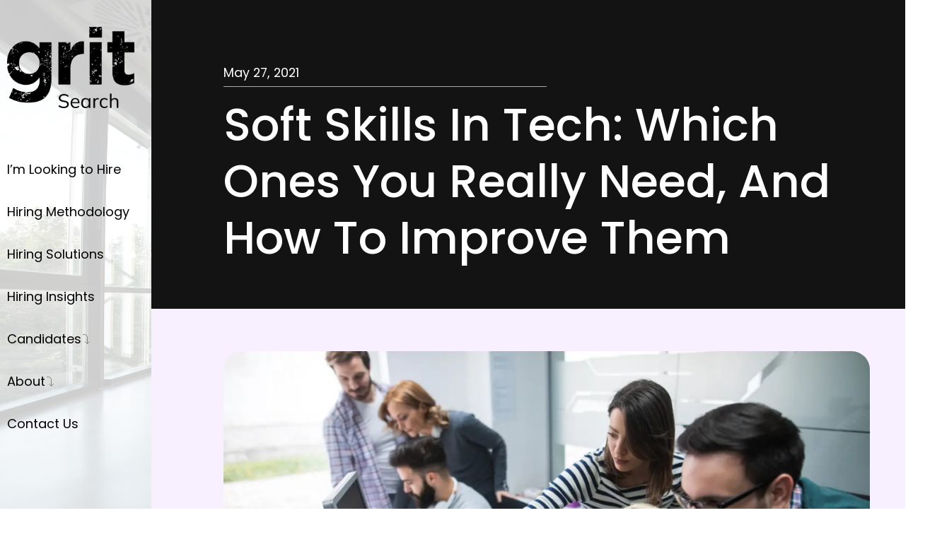

--- FILE ---
content_type: text/html; charset=UTF-8
request_url: https://gritsearch.com/career-advice/career-development/soft-skills-in-tech-which-ones-you-need-how-to-improve-them/
body_size: 20278
content:
<!DOCTYPE html>
<html lang="en-GB" prefix="og: https://ogp.me/ns#" >
<head>
<meta charset="UTF-8">
<meta name="viewport" content="width=device-width, initial-scale=1.0">
<!-- WP_HEAD() START -->
<link rel="preload" as="style" href="https://fonts.googleapis.com/css?family=Poppins:100,200,300,400,500,600,700,800,900|Poppins:100,200,300,400,500,600,700,800,900|grunge:100,200,300,400,500,600,700,800,900" >
<link rel="stylesheet" href="https://fonts.googleapis.com/css?family=Poppins:100,200,300,400,500,600,700,800,900|Poppins:100,200,300,400,500,600,700,800,900|grunge:100,200,300,400,500,600,700,800,900">
	<style>img:is([sizes="auto" i], [sizes^="auto," i]) { contain-intrinsic-size: 3000px 1500px }</style>
	
<!-- Search Engine Optimization by Rank Math - https://rankmath.com/ -->
<title>Tips To Improving Most Important Soft Skills In Tech | GRIT</title>
<meta name="description" content="To be successful in any company, it&#039;s crucial for you to develop and hone strong soft skills. Here are the top ones for tech, and how to improve them."/>
<meta name="robots" content="follow, index, max-snippet:-1, max-video-preview:-1, max-image-preview:large"/>
<link rel="canonical" href="https://gritsearch.com/career-advice/career-development/soft-skills-in-tech-which-ones-you-need-how-to-improve-them/" />
<meta property="og:locale" content="en_GB" />
<meta property="og:type" content="article" />
<meta property="og:title" content="Tips To Improving Most Important Soft Skills In Tech | GRIT" />
<meta property="og:description" content="To be successful in any company, it&#039;s crucial for you to develop and hone strong soft skills. Here are the top ones for tech, and how to improve them." />
<meta property="og:url" content="https://gritsearch.com/career-advice/career-development/soft-skills-in-tech-which-ones-you-need-how-to-improve-them/" />
<meta property="og:site_name" content="GRIT" />
<meta property="article:section" content="Career Development" />
<meta property="og:updated_time" content="2023-01-04T04:25:45+00:00" />
<meta property="og:image" content="https://gritsearch.com/wp-content/uploads/2022/11/softskillstech-og.png" />
<meta property="og:image:secure_url" content="https://gritsearch.com/wp-content/uploads/2022/11/softskillstech-og.png" />
<meta property="og:image:width" content="1200" />
<meta property="og:image:height" content="630" />
<meta property="og:image:alt" content="Soft Skills In Tech: Which Ones You Really Need, And How To Improve Them" />
<meta property="og:image:type" content="image/png" />
<meta property="article:published_time" content="2021-05-27T10:56:00+00:00" />
<meta property="article:modified_time" content="2023-01-04T04:25:45+00:00" />
<meta name="twitter:card" content="summary_large_image" />
<meta name="twitter:title" content="Tips To Improving Most Important Soft Skills In Tech | GRIT" />
<meta name="twitter:description" content="To be successful in any company, it&#039;s crucial for you to develop and hone strong soft skills. Here are the top ones for tech, and how to improve them." />
<meta name="twitter:image" content="https://gritsearch.com/wp-content/uploads/2022/11/softskillstech-og.png" />
<meta name="twitter:label1" content="Written by" />
<meta name="twitter:data1" content="gritmark" />
<meta name="twitter:label2" content="Time to read" />
<meta name="twitter:data2" content="6 minutes" />
<script type="application/ld+json" class="rank-math-schema">{"@context":"https://schema.org","@graph":[{"@type":["ProfessionalService","Organization"],"@id":"https://gritsearch.com/#organization","name":"GRIT","url":"https://gritsearch.com","logo":{"@type":"ImageObject","@id":"https://gritsearch.com/#logo","url":"http://gritsearch.com/wp-content/uploads/2022/12/grit-logo-blackbg.png","contentUrl":"http://gritsearch.com/wp-content/uploads/2022/12/grit-logo-blackbg.png","caption":"GRIT","inLanguage":"en-GB","width":"480","height":"480"},"openingHours":["Monday,Tuesday,Wednesday,Thursday,Friday,Saturday,Sunday 09:00-17:00"],"image":{"@id":"https://gritsearch.com/#logo"}},{"@type":"WebSite","@id":"https://gritsearch.com/#website","url":"https://gritsearch.com","name":"GRIT","publisher":{"@id":"https://gritsearch.com/#organization"},"inLanguage":"en-GB"},{"@type":"ImageObject","@id":"https://gritsearch.com/wp-content/uploads/2022/11/softskillstech-og.png","url":"https://gritsearch.com/wp-content/uploads/2022/11/softskillstech-og.png","width":"1200","height":"630","inLanguage":"en-GB"},{"@type":"WebPage","@id":"https://gritsearch.com/career-advice/career-development/soft-skills-in-tech-which-ones-you-need-how-to-improve-them/#webpage","url":"https://gritsearch.com/career-advice/career-development/soft-skills-in-tech-which-ones-you-need-how-to-improve-them/","name":"Tips To Improving Most Important Soft Skills In Tech | GRIT","datePublished":"2021-05-27T10:56:00+00:00","dateModified":"2023-01-04T04:25:45+00:00","isPartOf":{"@id":"https://gritsearch.com/#website"},"primaryImageOfPage":{"@id":"https://gritsearch.com/wp-content/uploads/2022/11/softskillstech-og.png"},"inLanguage":"en-GB"},{"@type":"Person","@id":"https://gritsearch.com/author/gritmark/","name":"gritmark","url":"https://gritsearch.com/author/gritmark/","image":{"@type":"ImageObject","@id":"https://secure.gravatar.com/avatar/5aa2597a8e0b4279fb05cf3df3cb04dea1316c5b35ef737d0cd9a7f3cc519871?s=96&amp;d=mm&amp;r=g","url":"https://secure.gravatar.com/avatar/5aa2597a8e0b4279fb05cf3df3cb04dea1316c5b35ef737d0cd9a7f3cc519871?s=96&amp;d=mm&amp;r=g","caption":"gritmark","inLanguage":"en-GB"},"sameAs":["http://gritsearch.com"],"worksFor":{"@id":"https://gritsearch.com/#organization"}},{"@type":"BlogPosting","headline":"Tips To Improving Most Important Soft Skills In Tech | GRIT","datePublished":"2021-05-27T10:56:00+00:00","dateModified":"2023-01-04T04:25:45+00:00","articleSection":"Career Advice, Career Development","author":{"@id":"https://gritsearch.com/author/gritmark/","name":"gritmark"},"publisher":{"@id":"https://gritsearch.com/#organization"},"description":"To be successful in any company, it&#039;s crucial for you to develop and hone strong soft skills. Here are the top ones for tech, and how to improve them.","name":"Tips To Improving Most Important Soft Skills In Tech | GRIT","@id":"https://gritsearch.com/career-advice/career-development/soft-skills-in-tech-which-ones-you-need-how-to-improve-them/#richSnippet","isPartOf":{"@id":"https://gritsearch.com/career-advice/career-development/soft-skills-in-tech-which-ones-you-need-how-to-improve-them/#webpage"},"image":{"@id":"https://gritsearch.com/wp-content/uploads/2022/11/softskillstech-og.png"},"inLanguage":"en-GB","mainEntityOfPage":{"@id":"https://gritsearch.com/career-advice/career-development/soft-skills-in-tech-which-ones-you-need-how-to-improve-them/#webpage"}}]}</script>
<!-- /Rank Math WordPress SEO plugin -->

<link rel="alternate" type="application/rss+xml" title="GRIT &raquo; Feed" href="https://gritsearch.com/feed/" />
<style id='wp-block-library-inline-css'>
:root{--wp-admin-theme-color:#007cba;--wp-admin-theme-color--rgb:0,124,186;--wp-admin-theme-color-darker-10:#006ba1;--wp-admin-theme-color-darker-10--rgb:0,107,161;--wp-admin-theme-color-darker-20:#005a87;--wp-admin-theme-color-darker-20--rgb:0,90,135;--wp-admin-border-width-focus:2px;--wp-block-synced-color:#7a00df;--wp-block-synced-color--rgb:122,0,223;--wp-bound-block-color:var(--wp-block-synced-color)}@media (min-resolution:192dpi){:root{--wp-admin-border-width-focus:1.5px}}.wp-element-button{cursor:pointer}:root{--wp--preset--font-size--normal:16px;--wp--preset--font-size--huge:42px}:root .has-very-light-gray-background-color{background-color:#eee}:root .has-very-dark-gray-background-color{background-color:#313131}:root .has-very-light-gray-color{color:#eee}:root .has-very-dark-gray-color{color:#313131}:root .has-vivid-green-cyan-to-vivid-cyan-blue-gradient-background{background:linear-gradient(135deg,#00d084,#0693e3)}:root .has-purple-crush-gradient-background{background:linear-gradient(135deg,#34e2e4,#4721fb 50%,#ab1dfe)}:root .has-hazy-dawn-gradient-background{background:linear-gradient(135deg,#faaca8,#dad0ec)}:root .has-subdued-olive-gradient-background{background:linear-gradient(135deg,#fafae1,#67a671)}:root .has-atomic-cream-gradient-background{background:linear-gradient(135deg,#fdd79a,#004a59)}:root .has-nightshade-gradient-background{background:linear-gradient(135deg,#330968,#31cdcf)}:root .has-midnight-gradient-background{background:linear-gradient(135deg,#020381,#2874fc)}.has-regular-font-size{font-size:1em}.has-larger-font-size{font-size:2.625em}.has-normal-font-size{font-size:var(--wp--preset--font-size--normal)}.has-huge-font-size{font-size:var(--wp--preset--font-size--huge)}.has-text-align-center{text-align:center}.has-text-align-left{text-align:left}.has-text-align-right{text-align:right}#end-resizable-editor-section{display:none}.aligncenter{clear:both}.items-justified-left{justify-content:flex-start}.items-justified-center{justify-content:center}.items-justified-right{justify-content:flex-end}.items-justified-space-between{justify-content:space-between}.screen-reader-text{border:0;clip-path:inset(50%);height:1px;margin:-1px;overflow:hidden;padding:0;position:absolute;width:1px;word-wrap:normal!important}.screen-reader-text:focus{background-color:#ddd;clip-path:none;color:#444;display:block;font-size:1em;height:auto;left:5px;line-height:normal;padding:15px 23px 14px;text-decoration:none;top:5px;width:auto;z-index:100000}html :where(.has-border-color){border-style:solid}html :where([style*=border-top-color]){border-top-style:solid}html :where([style*=border-right-color]){border-right-style:solid}html :where([style*=border-bottom-color]){border-bottom-style:solid}html :where([style*=border-left-color]){border-left-style:solid}html :where([style*=border-width]){border-style:solid}html :where([style*=border-top-width]){border-top-style:solid}html :where([style*=border-right-width]){border-right-style:solid}html :where([style*=border-bottom-width]){border-bottom-style:solid}html :where([style*=border-left-width]){border-left-style:solid}html :where(img[class*=wp-image-]){height:auto;max-width:100%}:where(figure){margin:0 0 1em}html :where(.is-position-sticky){--wp-admin--admin-bar--position-offset:var(--wp-admin--admin-bar--height,0px)}@media screen and (max-width:600px){html :where(.is-position-sticky){--wp-admin--admin-bar--position-offset:0px}}
</style>
<link rel='stylesheet' id='automaticcss-core-css' href='https://gritsearch.com/wp-content/uploads/automatic-css/automatic.css?ver=20230714_1' media='all' />
<link rel='stylesheet' id='automaticcss-gutenberg-css' href='https://gritsearch.com/wp-content/uploads/automatic-css/automatic-gutenberg.css?ver=20230714_1' media='all' />
<style id='global-styles-inline-css'>
:root{--wp--preset--aspect-ratio--square: 1;--wp--preset--aspect-ratio--4-3: 4/3;--wp--preset--aspect-ratio--3-4: 3/4;--wp--preset--aspect-ratio--3-2: 3/2;--wp--preset--aspect-ratio--2-3: 2/3;--wp--preset--aspect-ratio--16-9: 16/9;--wp--preset--aspect-ratio--9-16: 9/16;--wp--preset--color--black: #000000;--wp--preset--color--cyan-bluish-gray: #abb8c3;--wp--preset--color--white: #ffffff;--wp--preset--color--pale-pink: #f78da7;--wp--preset--color--vivid-red: #cf2e2e;--wp--preset--color--luminous-vivid-orange: #ff6900;--wp--preset--color--luminous-vivid-amber: #fcb900;--wp--preset--color--light-green-cyan: #7bdcb5;--wp--preset--color--vivid-green-cyan: #00d084;--wp--preset--color--pale-cyan-blue: #8ed1fc;--wp--preset--color--vivid-cyan-blue: #0693e3;--wp--preset--color--vivid-purple: #9b51e0;--wp--preset--color--foreground: #000000;--wp--preset--color--background: #ffffff;--wp--preset--color--primary: #1a4548;--wp--preset--color--secondary: #ffe2c7;--wp--preset--color--tertiary: #F6F6F6;--wp--preset--gradient--vivid-cyan-blue-to-vivid-purple: linear-gradient(135deg,rgba(6,147,227,1) 0%,rgb(155,81,224) 100%);--wp--preset--gradient--light-green-cyan-to-vivid-green-cyan: linear-gradient(135deg,rgb(122,220,180) 0%,rgb(0,208,130) 100%);--wp--preset--gradient--luminous-vivid-amber-to-luminous-vivid-orange: linear-gradient(135deg,rgba(252,185,0,1) 0%,rgba(255,105,0,1) 100%);--wp--preset--gradient--luminous-vivid-orange-to-vivid-red: linear-gradient(135deg,rgba(255,105,0,1) 0%,rgb(207,46,46) 100%);--wp--preset--gradient--very-light-gray-to-cyan-bluish-gray: linear-gradient(135deg,rgb(238,238,238) 0%,rgb(169,184,195) 100%);--wp--preset--gradient--cool-to-warm-spectrum: linear-gradient(135deg,rgb(74,234,220) 0%,rgb(151,120,209) 20%,rgb(207,42,186) 40%,rgb(238,44,130) 60%,rgb(251,105,98) 80%,rgb(254,248,76) 100%);--wp--preset--gradient--blush-light-purple: linear-gradient(135deg,rgb(255,206,236) 0%,rgb(152,150,240) 100%);--wp--preset--gradient--blush-bordeaux: linear-gradient(135deg,rgb(254,205,165) 0%,rgb(254,45,45) 50%,rgb(107,0,62) 100%);--wp--preset--gradient--luminous-dusk: linear-gradient(135deg,rgb(255,203,112) 0%,rgb(199,81,192) 50%,rgb(65,88,208) 100%);--wp--preset--gradient--pale-ocean: linear-gradient(135deg,rgb(255,245,203) 0%,rgb(182,227,212) 50%,rgb(51,167,181) 100%);--wp--preset--gradient--electric-grass: linear-gradient(135deg,rgb(202,248,128) 0%,rgb(113,206,126) 100%);--wp--preset--gradient--midnight: linear-gradient(135deg,rgb(2,3,129) 0%,rgb(40,116,252) 100%);--wp--preset--gradient--vertical-secondary-to-tertiary: linear-gradient(to bottom,var(--wp--preset--color--secondary) 0%,var(--wp--preset--color--tertiary) 100%);--wp--preset--gradient--vertical-secondary-to-background: linear-gradient(to bottom,var(--wp--preset--color--secondary) 0%,var(--wp--preset--color--background) 100%);--wp--preset--gradient--vertical-tertiary-to-background: linear-gradient(to bottom,var(--wp--preset--color--tertiary) 0%,var(--wp--preset--color--background) 100%);--wp--preset--gradient--diagonal-primary-to-foreground: linear-gradient(to bottom right,var(--wp--preset--color--primary) 0%,var(--wp--preset--color--foreground) 100%);--wp--preset--gradient--diagonal-secondary-to-background: linear-gradient(to bottom right,var(--wp--preset--color--secondary) 50%,var(--wp--preset--color--background) 50%);--wp--preset--gradient--diagonal-background-to-secondary: linear-gradient(to bottom right,var(--wp--preset--color--background) 50%,var(--wp--preset--color--secondary) 50%);--wp--preset--gradient--diagonal-tertiary-to-background: linear-gradient(to bottom right,var(--wp--preset--color--tertiary) 50%,var(--wp--preset--color--background) 50%);--wp--preset--gradient--diagonal-background-to-tertiary: linear-gradient(to bottom right,var(--wp--preset--color--background) 50%,var(--wp--preset--color--tertiary) 50%);--wp--preset--font-size--small: 1rem;--wp--preset--font-size--medium: 1.125rem;--wp--preset--font-size--large: 1.75rem;--wp--preset--font-size--x-large: clamp(1.75rem, 3vw, 2.25rem);--wp--preset--font-family--system-font: -apple-system,BlinkMacSystemFont,"Segoe UI",Roboto,Oxygen-Sans,Ubuntu,Cantarell,"Helvetica Neue",sans-serif;--wp--preset--font-family--source-serif-pro: "Source Serif Pro", serif;--wp--preset--spacing--20: 0.44rem;--wp--preset--spacing--30: 0.67rem;--wp--preset--spacing--40: 1rem;--wp--preset--spacing--50: 1.5rem;--wp--preset--spacing--60: 2.25rem;--wp--preset--spacing--70: 3.38rem;--wp--preset--spacing--80: 5.06rem;--wp--preset--shadow--natural: 6px 6px 9px rgba(0, 0, 0, 0.2);--wp--preset--shadow--deep: 12px 12px 50px rgba(0, 0, 0, 0.4);--wp--preset--shadow--sharp: 6px 6px 0px rgba(0, 0, 0, 0.2);--wp--preset--shadow--outlined: 6px 6px 0px -3px rgba(255, 255, 255, 1), 6px 6px rgba(0, 0, 0, 1);--wp--preset--shadow--crisp: 6px 6px 0px rgba(0, 0, 0, 1);--wp--custom--spacing--small: max(1.25rem, 5vw);--wp--custom--spacing--medium: clamp(2rem, 8vw, calc(4 * var(--wp--style--block-gap)));--wp--custom--spacing--large: clamp(4rem, 10vw, 8rem);--wp--custom--spacing--outer: var(--wp--custom--spacing--small, 1.25rem);--wp--custom--typography--font-size--huge: clamp(2.25rem, 4vw, 2.75rem);--wp--custom--typography--font-size--gigantic: clamp(2.75rem, 6vw, 3.25rem);--wp--custom--typography--font-size--colossal: clamp(3.25rem, 8vw, 6.25rem);--wp--custom--typography--line-height--tiny: 1.15;--wp--custom--typography--line-height--small: 1.2;--wp--custom--typography--line-height--medium: 1.4;--wp--custom--typography--line-height--normal: 1.6;}:root { --wp--style--global--content-size: 650px;--wp--style--global--wide-size: 1000px; }:where(body) { margin: 0; }.wp-site-blocks > .alignleft { float: left; margin-right: 2em; }.wp-site-blocks > .alignright { float: right; margin-left: 2em; }.wp-site-blocks > .aligncenter { justify-content: center; margin-left: auto; margin-right: auto; }:where(.wp-site-blocks) > * { margin-block-start: 1.5rem; margin-block-end: 0; }:where(.wp-site-blocks) > :first-child { margin-block-start: 0; }:where(.wp-site-blocks) > :last-child { margin-block-end: 0; }:root { --wp--style--block-gap: 1.5rem; }:root :where(.is-layout-flow) > :first-child{margin-block-start: 0;}:root :where(.is-layout-flow) > :last-child{margin-block-end: 0;}:root :where(.is-layout-flow) > *{margin-block-start: 1.5rem;margin-block-end: 0;}:root :where(.is-layout-constrained) > :first-child{margin-block-start: 0;}:root :where(.is-layout-constrained) > :last-child{margin-block-end: 0;}:root :where(.is-layout-constrained) > *{margin-block-start: 1.5rem;margin-block-end: 0;}:root :where(.is-layout-flex){gap: 1.5rem;}:root :where(.is-layout-grid){gap: 1.5rem;}.is-layout-flow > .alignleft{float: left;margin-inline-start: 0;margin-inline-end: 2em;}.is-layout-flow > .alignright{float: right;margin-inline-start: 2em;margin-inline-end: 0;}.is-layout-flow > .aligncenter{margin-left: auto !important;margin-right: auto !important;}.is-layout-constrained > .alignleft{float: left;margin-inline-start: 0;margin-inline-end: 2em;}.is-layout-constrained > .alignright{float: right;margin-inline-start: 2em;margin-inline-end: 0;}.is-layout-constrained > .aligncenter{margin-left: auto !important;margin-right: auto !important;}.is-layout-constrained > :where(:not(.alignleft):not(.alignright):not(.alignfull)){max-width: var(--wp--style--global--content-size);margin-left: auto !important;margin-right: auto !important;}.is-layout-constrained > .alignwide{max-width: var(--wp--style--global--wide-size);}body .is-layout-flex{display: flex;}.is-layout-flex{flex-wrap: wrap;align-items: center;}.is-layout-flex > :is(*, div){margin: 0;}body .is-layout-grid{display: grid;}.is-layout-grid > :is(*, div){margin: 0;}body{background-color: var(--wp--preset--color--background);color: var(--wp--preset--color--foreground);font-family: var(--wp--preset--font-family--system-font);font-size: var(--wp--preset--font-size--medium);line-height: var(--wp--custom--typography--line-height--normal);padding-top: 0px;padding-right: 0px;padding-bottom: 0px;padding-left: 0px;}a:where(:not(.wp-element-button)){color: var(--wp--preset--color--foreground);text-decoration: underline;}h1{font-family: var(--wp--preset--font-family--source-serif-pro);font-size: var(--wp--custom--typography--font-size--colossal);font-weight: 300;line-height: var(--wp--custom--typography--line-height--tiny);}h2{font-family: var(--wp--preset--font-family--source-serif-pro);font-size: var(--wp--custom--typography--font-size--gigantic);font-weight: 300;line-height: var(--wp--custom--typography--line-height--small);}h3{font-family: var(--wp--preset--font-family--source-serif-pro);font-size: var(--wp--custom--typography--font-size--huge);font-weight: 300;line-height: var(--wp--custom--typography--line-height--tiny);}h4{font-family: var(--wp--preset--font-family--source-serif-pro);font-size: var(--wp--preset--font-size--x-large);font-weight: 300;line-height: var(--wp--custom--typography--line-height--tiny);}h5{font-family: var(--wp--preset--font-family--system-font);font-size: var(--wp--preset--font-size--medium);font-weight: 700;line-height: var(--wp--custom--typography--line-height--normal);text-transform: uppercase;}h6{font-family: var(--wp--preset--font-family--system-font);font-size: var(--wp--preset--font-size--medium);font-weight: 400;line-height: var(--wp--custom--typography--line-height--normal);text-transform: uppercase;}:root :where(.wp-element-button, .wp-block-button__link){background-color: #32373c;border-width: 0;color: #fff;font-family: inherit;font-size: inherit;line-height: inherit;padding: calc(0.667em + 2px) calc(1.333em + 2px);text-decoration: none;}.has-black-color{color: var(--wp--preset--color--black) !important;}.has-cyan-bluish-gray-color{color: var(--wp--preset--color--cyan-bluish-gray) !important;}.has-white-color{color: var(--wp--preset--color--white) !important;}.has-pale-pink-color{color: var(--wp--preset--color--pale-pink) !important;}.has-vivid-red-color{color: var(--wp--preset--color--vivid-red) !important;}.has-luminous-vivid-orange-color{color: var(--wp--preset--color--luminous-vivid-orange) !important;}.has-luminous-vivid-amber-color{color: var(--wp--preset--color--luminous-vivid-amber) !important;}.has-light-green-cyan-color{color: var(--wp--preset--color--light-green-cyan) !important;}.has-vivid-green-cyan-color{color: var(--wp--preset--color--vivid-green-cyan) !important;}.has-pale-cyan-blue-color{color: var(--wp--preset--color--pale-cyan-blue) !important;}.has-vivid-cyan-blue-color{color: var(--wp--preset--color--vivid-cyan-blue) !important;}.has-vivid-purple-color{color: var(--wp--preset--color--vivid-purple) !important;}.has-foreground-color{color: var(--wp--preset--color--foreground) !important;}.has-background-color{color: var(--wp--preset--color--background) !important;}.has-primary-color{color: var(--wp--preset--color--primary) !important;}.has-secondary-color{color: var(--wp--preset--color--secondary) !important;}.has-tertiary-color{color: var(--wp--preset--color--tertiary) !important;}.has-black-background-color{background-color: var(--wp--preset--color--black) !important;}.has-cyan-bluish-gray-background-color{background-color: var(--wp--preset--color--cyan-bluish-gray) !important;}.has-white-background-color{background-color: var(--wp--preset--color--white) !important;}.has-pale-pink-background-color{background-color: var(--wp--preset--color--pale-pink) !important;}.has-vivid-red-background-color{background-color: var(--wp--preset--color--vivid-red) !important;}.has-luminous-vivid-orange-background-color{background-color: var(--wp--preset--color--luminous-vivid-orange) !important;}.has-luminous-vivid-amber-background-color{background-color: var(--wp--preset--color--luminous-vivid-amber) !important;}.has-light-green-cyan-background-color{background-color: var(--wp--preset--color--light-green-cyan) !important;}.has-vivid-green-cyan-background-color{background-color: var(--wp--preset--color--vivid-green-cyan) !important;}.has-pale-cyan-blue-background-color{background-color: var(--wp--preset--color--pale-cyan-blue) !important;}.has-vivid-cyan-blue-background-color{background-color: var(--wp--preset--color--vivid-cyan-blue) !important;}.has-vivid-purple-background-color{background-color: var(--wp--preset--color--vivid-purple) !important;}.has-foreground-background-color{background-color: var(--wp--preset--color--foreground) !important;}.has-background-background-color{background-color: var(--wp--preset--color--background) !important;}.has-primary-background-color{background-color: var(--wp--preset--color--primary) !important;}.has-secondary-background-color{background-color: var(--wp--preset--color--secondary) !important;}.has-tertiary-background-color{background-color: var(--wp--preset--color--tertiary) !important;}.has-black-border-color{border-color: var(--wp--preset--color--black) !important;}.has-cyan-bluish-gray-border-color{border-color: var(--wp--preset--color--cyan-bluish-gray) !important;}.has-white-border-color{border-color: var(--wp--preset--color--white) !important;}.has-pale-pink-border-color{border-color: var(--wp--preset--color--pale-pink) !important;}.has-vivid-red-border-color{border-color: var(--wp--preset--color--vivid-red) !important;}.has-luminous-vivid-orange-border-color{border-color: var(--wp--preset--color--luminous-vivid-orange) !important;}.has-luminous-vivid-amber-border-color{border-color: var(--wp--preset--color--luminous-vivid-amber) !important;}.has-light-green-cyan-border-color{border-color: var(--wp--preset--color--light-green-cyan) !important;}.has-vivid-green-cyan-border-color{border-color: var(--wp--preset--color--vivid-green-cyan) !important;}.has-pale-cyan-blue-border-color{border-color: var(--wp--preset--color--pale-cyan-blue) !important;}.has-vivid-cyan-blue-border-color{border-color: var(--wp--preset--color--vivid-cyan-blue) !important;}.has-vivid-purple-border-color{border-color: var(--wp--preset--color--vivid-purple) !important;}.has-foreground-border-color{border-color: var(--wp--preset--color--foreground) !important;}.has-background-border-color{border-color: var(--wp--preset--color--background) !important;}.has-primary-border-color{border-color: var(--wp--preset--color--primary) !important;}.has-secondary-border-color{border-color: var(--wp--preset--color--secondary) !important;}.has-tertiary-border-color{border-color: var(--wp--preset--color--tertiary) !important;}.has-vivid-cyan-blue-to-vivid-purple-gradient-background{background: var(--wp--preset--gradient--vivid-cyan-blue-to-vivid-purple) !important;}.has-light-green-cyan-to-vivid-green-cyan-gradient-background{background: var(--wp--preset--gradient--light-green-cyan-to-vivid-green-cyan) !important;}.has-luminous-vivid-amber-to-luminous-vivid-orange-gradient-background{background: var(--wp--preset--gradient--luminous-vivid-amber-to-luminous-vivid-orange) !important;}.has-luminous-vivid-orange-to-vivid-red-gradient-background{background: var(--wp--preset--gradient--luminous-vivid-orange-to-vivid-red) !important;}.has-very-light-gray-to-cyan-bluish-gray-gradient-background{background: var(--wp--preset--gradient--very-light-gray-to-cyan-bluish-gray) !important;}.has-cool-to-warm-spectrum-gradient-background{background: var(--wp--preset--gradient--cool-to-warm-spectrum) !important;}.has-blush-light-purple-gradient-background{background: var(--wp--preset--gradient--blush-light-purple) !important;}.has-blush-bordeaux-gradient-background{background: var(--wp--preset--gradient--blush-bordeaux) !important;}.has-luminous-dusk-gradient-background{background: var(--wp--preset--gradient--luminous-dusk) !important;}.has-pale-ocean-gradient-background{background: var(--wp--preset--gradient--pale-ocean) !important;}.has-electric-grass-gradient-background{background: var(--wp--preset--gradient--electric-grass) !important;}.has-midnight-gradient-background{background: var(--wp--preset--gradient--midnight) !important;}.has-vertical-secondary-to-tertiary-gradient-background{background: var(--wp--preset--gradient--vertical-secondary-to-tertiary) !important;}.has-vertical-secondary-to-background-gradient-background{background: var(--wp--preset--gradient--vertical-secondary-to-background) !important;}.has-vertical-tertiary-to-background-gradient-background{background: var(--wp--preset--gradient--vertical-tertiary-to-background) !important;}.has-diagonal-primary-to-foreground-gradient-background{background: var(--wp--preset--gradient--diagonal-primary-to-foreground) !important;}.has-diagonal-secondary-to-background-gradient-background{background: var(--wp--preset--gradient--diagonal-secondary-to-background) !important;}.has-diagonal-background-to-secondary-gradient-background{background: var(--wp--preset--gradient--diagonal-background-to-secondary) !important;}.has-diagonal-tertiary-to-background-gradient-background{background: var(--wp--preset--gradient--diagonal-tertiary-to-background) !important;}.has-diagonal-background-to-tertiary-gradient-background{background: var(--wp--preset--gradient--diagonal-background-to-tertiary) !important;}.has-small-font-size{font-size: var(--wp--preset--font-size--small) !important;}.has-medium-font-size{font-size: var(--wp--preset--font-size--medium) !important;}.has-large-font-size{font-size: var(--wp--preset--font-size--large) !important;}.has-x-large-font-size{font-size: var(--wp--preset--font-size--x-large) !important;}.has-system-font-font-family{font-family: var(--wp--preset--font-family--system-font) !important;}.has-source-serif-pro-font-family{font-family: var(--wp--preset--font-family--source-serif-pro) !important;}
</style>
<link rel='stylesheet' id='contact-form-7-css' href='https://gritsearch.com/wp-content/plugins/contact-form-7/includes/css/styles.css?ver=20230714_1' media='all' />
<link rel='stylesheet' id='oxygen-css' href='https://gritsearch.com/wp-content/plugins/oxygen/component-framework/oxygen.css?ver=20230714_1' media='all' />
<link rel='stylesheet' id='uaf_client_css-css' href='https://gritsearch.com/wp-content/uploads/useanyfont/uaf.css?ver=20230714_1' media='all' />
<link rel='stylesheet' id='common-style-css' href='https://gritsearch.com/wp-content/plugins/grit-user-registration/assets/css/common.css?ver=20230714_1' media='all' />
<script src="https://gritsearch.com/wp-includes/js/jquery/jquery.min.js?ver=20230714_1" id="jquery-core-js"></script>
<script id="user-state-js-extra">
var ajax_vars = {"plugin_url":"https:\/\/gritsearch.com\/wp-content\/plugins\/grit-user-registration","base_url":"https:\/\/gritsearch.com","api_domain":"https:\/\/api.gritsearch.com"};
</script>
<script src="https://gritsearch.com/wp-content/plugins/grit-user-registration/assets/js/userState.js?ver=20230714_1" id="user-state-js"></script>
<link rel="https://api.w.org/" href="https://gritsearch.com/wp-json/" /><link rel="alternate" title="JSON" type="application/json" href="https://gritsearch.com/wp-json/wp/v2/posts/462" /><link rel="EditURI" type="application/rsd+xml" title="RSD" href="https://gritsearch.com/xmlrpc.php?rsd" />
<meta name="generator" content="WordPress 6.8.3" />
<link rel='shortlink' href='https://gritsearch.com/?p=462' />
<link rel="alternate" title="oEmbed (JSON)" type="application/json+oembed" href="https://gritsearch.com/wp-json/oembed/1.0/embed?url=https%3A%2F%2Fgritsearch.com%2Fcareer-advice%2Fcareer-development%2Fsoft-skills-in-tech-which-ones-you-need-how-to-improve-them%2F" />
<link rel="alternate" title="oEmbed (XML)" type="text/xml+oembed" href="https://gritsearch.com/wp-json/oembed/1.0/embed?url=https%3A%2F%2Fgritsearch.com%2Fcareer-advice%2Fcareer-development%2Fsoft-skills-in-tech-which-ones-you-need-how-to-improve-them%2F&#038;format=xml" />

<script type="text/javascript">
(function(e,t){var n=e.amplitude||{_q:[],_iq:{}};var r=t.createElement("script")
;r.type="text/javascript"
;r.integrity="sha384-tzcaaCH5+KXD4sGaDozev6oElQhsVfbJvdi3//c2YvbY02LrNlbpGdt3Wq4rWonS"
;r.crossOrigin="anonymous";r.async=true
;r.src="https://cdn.amplitude.com/libs/amplitude-8.5.0-min.gz.js"
;r.onload=function(){if(!e.amplitude.runQueuedFunctions){
console.log("[Amplitude] Error: could not load SDK")}}
;var i=t.getElementsByTagName("script")[0];i.parentNode.insertBefore(r,i)
;function s(e,t){e.prototype[t]=function(){
this._q.push([t].concat(Array.prototype.slice.call(arguments,0)));return this}}
var o=function(){this._q=[];return this}
;var a=["add","append","clearAll","prepend","set","setOnce","unset","preInsert","postInsert","remove"]
;for(var c=0;c<a.length;c++){s(o,a[c])}n.Identify=o;var u=function(){this._q=[]
;return this}
;var l=["setProductId","setQuantity","setPrice","setRevenueType","setEventProperties"]
;for(var p=0;p<l.length;p++){s(u,l[p])}n.Revenue=u
;var d=["init","logEvent","logRevenue","setUserId","setUserProperties","setOptOut","setVersionName","setDomain","setDeviceId","enableTracking","setGlobalUserProperties","identify","clearUserProperties","setGroup","logRevenueV2","regenerateDeviceId","groupIdentify","onInit","logEventWithTimestamp","logEventWithGroups","setSessionId","resetSessionId"]
;function v(e){function t(t){e[t]=function(){
e._q.push([t].concat(Array.prototype.slice.call(arguments,0)))}}
for(var n=0;n<d.length;n++){t(d[n])}}v(n);n.getInstance=function(e){
e=(!e||e.length===0?"$default_instance":e).toLowerCase()
;if(!Object.prototype.hasOwnProperty.call(n._iq,e)){n._iq[e]={_q:[]};v(n._iq[e])
}return n._iq[e]};e.amplitude=n})(window,document);

</script>

<script defer data-domain="gritsearch.com" data-api="https://grit.nulliof1.workers.dev/gritapi/event" src="https://grit.nulliof1.workers.dev/grit/script.js"></script>
<!-- Google Tag Manager -->
<script>(function(w,d,s,l,i){w[l]=w[l]||[];w[l].push({'gtm.start':
new Date().getTime(),event:'gtm.js'});var f=d.getElementsByTagName(s)[0],
j=d.createElement(s),dl=l!='dataLayer'?'&l='+l:'';j.async=true;j.src=
'https://www.googletagmanager.com/gtm.js?id='+i+dl;f.parentNode.insertBefore(j,f);
})(window,document,'script','dataLayer','GTM-NH8X26Q');</script>
<!-- End Google Tag Manager -->
<script id="google_gtagjs" src="https://www.googletagmanager.com/gtag/js?id=G-PZT21KT3YX" async></script>
<script id="google_gtagjs-inline">
window.dataLayer = window.dataLayer || [];function gtag(){dataLayer.push(arguments);}gtag('js', new Date());gtag('config', 'G-PZT21KT3YX', {} );
</script>
<style class='wp-fonts-local'>
@font-face{font-family:"Source Serif Pro";font-style:normal;font-weight:200 900;font-display:fallback;src:url('https://gritsearch.com/wp-content/themes/oxygen-is-not-a-theme/assets/fonts/source-serif-pro/SourceSerif4Variable-Roman.ttf.woff2') format('woff2');font-stretch:normal;}
@font-face{font-family:"Source Serif Pro";font-style:italic;font-weight:200 900;font-display:fallback;src:url('https://gritsearch.com/wp-content/themes/oxygen-is-not-a-theme/assets/fonts/source-serif-pro/SourceSerif4Variable-Italic.ttf.woff2') format('woff2');font-stretch:normal;}
</style>
<link rel="icon" href="https://gritsearch.com/wp-content/uploads/2023/01/cropped-grit-favicon-32x32.png" sizes="32x32" />
<link rel="icon" href="https://gritsearch.com/wp-content/uploads/2023/01/cropped-grit-favicon-192x192.png" sizes="192x192" />
<link rel="apple-touch-icon" href="https://gritsearch.com/wp-content/uploads/2023/01/cropped-grit-favicon-180x180.png" />
<meta name="msapplication-TileImage" content="https://gritsearch.com/wp-content/uploads/2023/01/cropped-grit-favicon-270x270.png" />
<link rel='stylesheet' id='oxygen-cache-2465-css' href='//gritsearch.com/wp-content/uploads/oxygen/css/2465.css?cache=1754293208&#038;ver=20230714_1' media='all' />
<link rel='stylesheet' id='oxygen-cache-2426-css' href='//gritsearch.com/wp-content/uploads/oxygen/css/2426.css?cache=1762929778&#038;ver=20230714_1' media='all' />
<link rel='stylesheet' id='oxygen-cache-523-css' href='//gritsearch.com/wp-content/uploads/oxygen/css/523.css?cache=1754293216&#038;ver=20230714_1' media='all' />
<link rel='stylesheet' id='oxygen-universal-styles-css' href='//gritsearch.com/wp-content/uploads/oxygen/css/universal.css?cache=1762929778&#038;ver=20230714_1' media='all' />
<link rel='stylesheet' id='automaticcss-oxygen-css' href='https://gritsearch.com/wp-content/uploads/automatic-css/automatic-oxygen.css?ver=20230714_1' media='all' />
<!-- END OF WP_HEAD() -->
</head>
<body class="wp-singular post-template-default single single-post postid-462 single-format-standard wp-embed-responsive wp-theme-oxygen-is-not-a-theme  oxygen-body" >




						<div id="code_block-430-2426" class="ct-code-block" ></div><div id="code_block-126-2426" class="ct-code-block" ><style>
    .hide-content-on-criteria {
        display: none !important;
    }   
</style>
</div><header id="_header-282-2426" class="oxy-header-wrapper oxy-sticky-header oxy-overlay-header oxy-header " ><div id="_header_row-283-2426" class="oxy-header-row" ><div class="oxy-header-container"><div id="_header_left-284-2426" class="oxy-header-left" ><a id="link-285-2426" class="ct-link" href="/"   ><img  id="image-286-2426" alt="" src="https://gritsearch.com/wp-content/uploads/2024/10/image-4.svg" class="ct-image" srcset="" sizes="(max-width: 89px) 100vw, 89px" /></a><div id="div_block-287-2426" class="ct-div-block" ><a id="link_text-288-2426" class="ct-link-text" href="/grit-talent-platform"   >Employer</a><div id="text_block-289-2426" class="ct-text-block" >|</div><div id="text_block-290-2426" class="ct-text-block" >Talent</div></div></div><div id="_header_center-291-2426" class="oxy-header-center" ></div><div id="_header_right-292-2426" class="oxy-header-right" >
		<nav id="-mega-menu-293-2426" class="oxy-mega-menu x-megamenu-1 " ><ul class="oxy-inner-content oxy-mega-menu_inner" data-trigger=".hamburger-click" data-hovertabs="true" data-odelay="0" data-cdelay="50" data-duration="300" data-mouseover="true" data-hash-close="false" data-auto-aria="true" data-type="container" >
		<li id="-mega-dropdown-294-2426" class="oxy-mega-dropdown x-megamenu-1_dropdown " ><a  target="_self" href="https://gritsearch.com/hiring/" class="oxy-mega-dropdown_link oxy-mega-dropdown_just-link " data-disable-link="disable" data-expanded="disable" ><span class="oxy-mega-dropdown_link-text">I’m Looking to Hire</span></a></li>

		
		<li id="-mega-dropdown-295-2426" class="oxy-mega-dropdown x-megamenu-1_dropdown " ><a  target="_self" href="https://gritsearch.com/hiring-methodology/" class="oxy-mega-dropdown_link oxy-mega-dropdown_just-link " data-disable-link="disable" data-expanded="disable" ><span class="oxy-mega-dropdown_link-text">Hiring Methodology</span></a></li>

		
		<li id="-mega-dropdown-313-2426" class="oxy-mega-dropdown x-megamenu-1_dropdown " ><a  target="_self" href="https://gritsearch.com/hiring-solutions/" class="oxy-mega-dropdown_link oxy-mega-dropdown_just-link " data-disable-link="disable" data-expanded="disable" ><span class="oxy-mega-dropdown_link-text">Hiring Solutions</span></a></li>

		
		<li id="-mega-dropdown-314-2426" class="oxy-mega-dropdown x-megamenu-1_dropdown " ><a  target="_self" href="https://gritsearch.com/hiring-insights/" class="oxy-mega-dropdown_link oxy-mega-dropdown_just-link " data-disable-link="disable" data-expanded="disable" ><span class="oxy-mega-dropdown_link-text">Hiring Insights</span></a></li>

		
		<li id="-mega-dropdown-296-2426" class="oxy-mega-dropdown x-megamenu-1_dropdown " ><a  href="#dropdown" class="oxy-mega-dropdown_link " data-disable-link="disable" data-expanded="disable" ><span class="oxy-mega-dropdown_link-text">Candidates</span><span class="oxy-mega-dropdown_icon"><svg id="icon-mega-dropdown-296-2426"><use xlink:href="#FontAwesomeicon-level-down"></use></svg></span></a><div class="oxy-mega-dropdown_inner oxy-header-container" data-icon="FontAwesomeicon-level-down"><div class="oxy-mega-dropdown_container"><div class="oxy-inner-content oxy-mega-dropdown_content oxy-header-container"><div id="div_block-324-2426" class="ct-div-block grit-nav-link-main-div" ><a id="link-339-2426" class="ct-link grit-nav-link-link" href="https://gritsearch.com/register-your-cv/"   ><div id="div_block-340-2426" class="ct-div-block grit-nav-link-box" ><div id="text_block-341-2426" class="ct-text-block grit-menu-link-text" >Register Your CV</div></div></a><a id="link-342-2426" class="ct-link grit-nav-link-link" href="https://gritsearch.com/career-advice/"   ><div id="div_block-343-2426" class="ct-div-block grit-nav-link-box" ><div id="text_block-344-2426" class="ct-text-block grit-menu-link-text" >Career Advice</div></div></a></div></div></div></div></li>

		
		<li id="-mega-dropdown-348-2426" class="oxy-mega-dropdown x-megamenu-1_dropdown " ><a  href="#dropdown" class="oxy-mega-dropdown_link " data-disable-link="disable" data-expanded="disable" ><span class="oxy-mega-dropdown_link-text">About</span><span class="oxy-mega-dropdown_icon"><svg id="icon-mega-dropdown-348-2426"><use xlink:href="#FontAwesomeicon-level-down"></use></svg></span></a><div class="oxy-mega-dropdown_inner oxy-header-container" data-icon="FontAwesomeicon-level-down"><div class="oxy-mega-dropdown_container"><div class="oxy-inner-content oxy-mega-dropdown_content oxy-header-container"><div id="div_block-349-2426" class="ct-div-block grit-nav-link-main-div" ><a id="link-350-2426" class="ct-link grit-nav-link-link" href="https://gritsearch.com/our-story/"   ><div id="div_block-351-2426" class="ct-div-block grit-nav-link-box" ><div id="text_block-352-2426" class="ct-text-block grit-menu-link-text" >Our Story</div></div></a><a id="link-353-2426" class="ct-link grit-nav-link-link" href="https://gritsearch.com/press/"   ><div id="div_block-354-2426" class="ct-div-block grit-nav-link-box" ><div id="text_block-355-2426" class="ct-text-block grit-menu-link-text" >Press</div></div></a><a id="link-356-2426" class="ct-link grit-nav-link-link" href="https://gritsearch.com/partnerships/"   ><div id="div_block-357-2426" class="ct-div-block grit-nav-link-box" ><div id="text_block-358-2426" class="ct-text-block grit-menu-link-text" >Partnerships</div></div></a><a id="link-359-2426" class="ct-link grit-nav-link-link" href="https://gritsearch.com/join-us/"   ><div id="div_block-360-2426" class="ct-div-block grit-nav-link-box" ><div id="text_block-361-2426" class="ct-text-block grit-menu-link-text" >Join Us</div></div></a></div></div></div></div></li>

		
		<li id="-mega-dropdown-305-2426" class="oxy-mega-dropdown login-link " ><a  target="_self" href="https://gritsearch.com/contact-us/" class="oxy-mega-dropdown_link oxy-mega-dropdown_just-link " data-disable-link="disable" data-expanded="disable" ><span class="oxy-mega-dropdown_link-text">Contact Us</span></a></li>

		</ul></nav>

		<a id="link_button-308-2426" class="ct-link-button " href="https://gritsearch.com/hiring/"   >I'm Hiring</a>
		<div id="-burger-trigger-309-2426" class="oxy-burger-trigger trigger-2 hamburger-click " ><button aria-label="Open menu" data-touch="click"  class="hamburger hamburger--slider " type="button"><span class="hamburger-box"><span class="hamburger-inner"></span></span></button></div>

		</div></div></div></header>
				<script type="text/javascript">
			jQuery(document).ready(function() {
				var selector = "#_header-282-2426",
					scrollval = parseInt("10");
				if (!scrollval || scrollval < 1) {
											jQuery("body").css("margin-top", jQuery(selector).outerHeight());
						jQuery(selector).addClass("oxy-sticky-header-active");
									}
				else {
					var scrollTopOld = 0;
					jQuery(window).scroll(function() {
						if (!jQuery('body').hasClass('oxy-nav-menu-prevent-overflow')) {
							if (jQuery(this).scrollTop() > scrollval 
																) {
								if (
																		!jQuery(selector).hasClass("oxy-sticky-header-active")) {
									if (jQuery(selector).css('position')!='absolute') {
										jQuery("body").css("margin-top", jQuery(selector).outerHeight());
									}
									jQuery(selector)
										.addClass("oxy-sticky-header-active")
																	}
							}
							else {
								jQuery(selector)
									.removeClass("oxy-sticky-header-fade-in")
									.removeClass("oxy-sticky-header-active");
								if (jQuery(selector).css('position')!='absolute') {
									jQuery("body").css("margin-top", "");
								}
							}
							scrollTopOld = jQuery(this).scrollTop();
						}
					})
				}
			});
		</script><div id="div_block-128-2426" class="ct-div-block bg-with-image" ><div id="div_block-11-2426" class="ct-div-block " ><div id="new_columns-2-2426" class="ct-new-columns" ><div id="div_block-3-2426" class="ct-div-block" ><a id="link-221-2426" class="ct-link" href="/"   ><img  id="image-9-2426" alt="" src="https://gritsearch.com/wp-content/uploads/2024/12/Vector-2.svg" class="ct-image" srcset="" sizes="(max-width: 180px) 100vw, 180px" /></a><div id="div_block-119-2426" class="ct-div-block" ><a id="link-136-2426" class="ct-link" href="https://gritsearch.com/hiring/"   ><div id="text_block-102-2426" class="ct-text-block grit-left-nav-link" >I’m Looking to Hire</div></a><a id="link-139-2426" class="ct-link" href="https://gritsearch.com/hiring-methodology/"   ><div id="text_block-103-2426" class="ct-text-block grit-left-nav-link" >Hiring Methodology</div></a><a id="link-140-2426" class="ct-link" href="https://gritsearch.com/hiring-solutions/"   ><div id="text_block-104-2426" class="ct-text-block grit-left-nav-link" >Hiring Solutions</div></a><a id="link-141-2426" class="ct-link" href="https://gritsearch.com/hiring-insights/"   ><div id="text_block-105-2426" class="ct-text-block grit-left-nav-link" >Hiring Insights</div></a><div id="div_block-110-2426" class="ct-div-block grit-left-nav-link" ><div id="div_block-160-2426" class="ct-div-block accordion-header" ><div id="text_block-106-2426" class="ct-text-block" >Candidates</div><img  id="image-112-2426" alt="" src="https://gritsearch.com/wp-content/uploads/2024/12/arrow-down.svg" class="ct-image" srcset="" sizes="(max-width: 14px) 100vw, 14px" /></div><div id="div_block-172-2426" class="ct-div-block grit-expandable" ><a id="link-189-2426" class="ct-link grit-step-link" href="https://gritsearch.com/register-your-cv/"   ><div id="text_block-191-2426" class="ct-text-block grit-step-link-text" >Register Your CV</div><div id="code_block-199-2426" class="ct-code-block grit-step-link-hr" ><hr class="grit-hr"/></div></a><a id="link-200-2426" class="ct-link grit-step-link" href="https://gritsearch.com/career-advice/"   ><div id="text_block-201-2426" class="ct-text-block grit-step-link-text" >Career Advice</div><div id="code_block-202-2426" class="ct-code-block grit-step-link-hr" ><hr class="grit-hr"/></div></a></div></div><div id="div_block-183-2426" class="ct-div-block grit-left-nav-link" ><div id="div_block-184-2426" class="ct-div-block accordion-header" ><div id="text_block-185-2426" class="ct-text-block" >About<br></div><img  id="image-186-2426" alt="" src="https://gritsearch.com/wp-content/uploads/2024/12/arrow-down.svg" class="ct-image" srcset="" sizes="(max-width: 14px) 100vw, 14px" /></div><div id="div_block-187-2426" class="ct-div-block grit-expandable" ><a id="link-208-2426" class="ct-link grit-step-link" href="https://gritsearch.com/our-story/"   ><div id="text_block-209-2426" class="ct-text-block grit-step-link-text" >Our Story</div><div id="code_block-210-2426" class="ct-code-block grit-step-link-hr" ><hr class="grit-hr"/></div></a><a id="link-212-2426" class="ct-link grit-step-link" href="https://gritsearch.com/press/"   ><div id="text_block-213-2426" class="ct-text-block grit-step-link-text" >Press</div><div id="code_block-214-2426" class="ct-code-block grit-step-link-hr" ><hr class="grit-hr"/></div></a><a id="link-215-2426" class="ct-link grit-step-link" href="https://gritsearch.com/partnerships/"   ><div id="text_block-216-2426" class="ct-text-block grit-step-link-text" >Partnerships</div><div id="code_block-217-2426" class="ct-code-block grit-step-link-hr" ><hr class="grit-hr"/></div></a><a id="link-218-2426" class="ct-link grit-step-link" href="https://gritsearch.com/join-us/"   ><div id="text_block-219-2426" class="ct-text-block grit-step-link-text" >Join Us</div><div id="code_block-220-2426" class="ct-code-block grit-step-link-hr" ><hr class="grit-hr"/></div></a></div></div><a id="link-143-2426" class="ct-link" href="https://gritsearch.com/contact-us/"   ><div id="text_block-108-2426" class="ct-text-block grit-left-nav-link" >Contact Us</div></a></div></div><div id="div_block-4-2426" class="ct-div-block " ><div id="div_block-225-2426" class="ct-div-block hide-content-on-criteria" ><a id="link-437-2426" class="ct-link" href="/" target="_self"  ><img  id="image-428-2426" alt="GRIT logo" src="https://gritsearch.com/wp-content/uploads/2025/11/GRIT-logo.svg" class="ct-image" srcset="" sizes="(max-width: 1px) 100vw, 1px" /></a><a id="link-134-2426" class="ct-link" href="https://gritsearch.com/contact-us-2/"   ><a id="link_button-133-2426" class="ct-link-button" href="https://gritsearch.com/hiring/"   >I’m Hiring</a></a></div><div id="div_block-228-2426" class="ct-div-block grit-body-container" ><div id="code_block-34-523" class="ct-code-block" >
<style>
  .grit-post-common-background {
    background-color: #F8EFFF;  }
</style>
</div><section id="section-3-523" class=" ct-section" ><div class="ct-section-inner-wrap"><div id="div_block-4-523" class="ct-div-block" ><div id="text_block-5-523" class="ct-text-block" ><span id="span-15-523" class="ct-span" >May 27, 2021</span></div><div id="code_block-35-523" class="ct-code-block" ><hr class="grit-hr"/></div><h1 id="headline-6-523" class="ct-headline grit-blog-header"><span id="span-13-523" class="ct-span" >Soft Skills In Tech: Which Ones You Really Need, And How To Improve Them</span> </h1></div></div></section><section id="section-17-523" class=" ct-section grit-post-common-background" ><div class="ct-section-inner-wrap"><div id="code_block-27-523" class="ct-code-block" ></div><div id="text_block-18-523" class="ct-text-block" ><span id="span-19-523" class="ct-span oxy-stock-content-styles" >
<figure class="wp-block-image size-large"><img loading="lazy" decoding="async" width="1024" height="538" src="http://gritsearch.com/wp-content/uploads/2022/11/softskillstech-og-1024x538.png" alt="" class="wp-image-463" srcset="https://gritsearch.com/wp-content/uploads/2022/11/softskillstech-og-1024x538.png 1024w, https://gritsearch.com/wp-content/uploads/2022/11/softskillstech-og-300x158.png 300w, https://gritsearch.com/wp-content/uploads/2022/11/softskillstech-og-768x403.png 768w, https://gritsearch.com/wp-content/uploads/2022/11/softskillstech-og.png 1200w" sizes="auto, (max-width: 1024px) 100vw, 1024px" /></figure>



<p>The term ‘soft skills’ has been thrown around a lot in the tech industry in the last several years. Tech business leaders and high-profile managers increasingly emphasise the importance of having well-developed soft skills for every team member regardless of their specialisation in order for a company to be successful.&nbsp;</p>



<p>Of course, having a strong set of technical skills is still determinative for tech professionals, but today the industry also recognises that neglecting the importance of soft skills can have a considerable negative impact on productivity and overall results. If you look at this from an employee’s point of view, many tend to underestimate the importance of soft skills or their role in career development, while others have a somewhat fragmented understanding of what soft skills really are.</p>



<p>This is why today we would like to dive deeper into this topic, and talk about soft skills and their place in the modern-day tech industry. </p>



<div style="height:40px" aria-hidden="true" class="wp-block-spacer"></div>



<h3 class="wp-block-heading">What Are Soft Skills?</h3>



<p>We probably should begin with clarifying what exactly is meant by ‘soft skills.’ Wikipedia defines soft skills as a “combination of people skills, social skills, communication skills, character or personality traits, attitudes, mindsets, career attributes, social intelligence and emotional intelligence quotients” that enable people to communicate well with others and comfortably navigate their working environment. </p>



<p>To put it in simpler terms, soft skills are all about interaction with other people at work, including communication, collaboration, the ability to resolve conflicts and other components of working as part of a team.&nbsp;</p>



<div style="height:40px" aria-hidden="true" class="wp-block-spacer"></div>



<h3 class="wp-block-heading">Why Are Soft Skills So Important?</h3>



<p>According to a&nbsp;<a href="https://www.westmonroe.com/perspectives/signature-research/it-soft-skills" target="_blank" rel="noreferrer noopener">survey</a>&nbsp;conducted by consulting firm West Monroe, 78% of HRs and recruiters said they have become more focused on finding tech professionals with strong soft skills over the last several years. 43% of HR professionals surveyed also said that technology roles are harder to fill because candidates lack strong soft skills. And 67% of HRs have withheld a job offer to an otherwise qualified technology candidate solely because of that candidate’s lack of soft skills.&nbsp;</p>



<figure class="wp-block-image size-full"><img loading="lazy" decoding="async" width="958" height="539" src="https://gritsearch.com/wp-content/uploads/2023/01/softskillstech-1.jpg" alt="" class="wp-image-934" srcset="https://gritsearch.com/wp-content/uploads/2023/01/softskillstech-1.jpg 958w, https://gritsearch.com/wp-content/uploads/2023/01/softskillstech-1-300x169.jpg 300w, https://gritsearch.com/wp-content/uploads/2023/01/softskillstech-1-768x432.jpg 768w" sizes="auto, (max-width: 958px) 100vw, 958px" /></figure>



<p>Collaboration-based issues between business people and technology specialists are not uncommon, the research shows. The most common reasons these issues arise are verbal miscommunication (cited by 62% of people surveyed), poor teamwork (44%) and written miscommunication (38%).&nbsp;</p>



<p>Consequences of collaboration-based issues can be quite serious. Most often it’s delayed or prolonged projects (cited by 71% of people surveyed), lower overall quality of work (43%), and missed deadlines (33%).</p>



<p>There are multiple other reports highlighting the increasing importance of soft skills for tech specialists. According to a recent&nbsp;<a href="https://it-trends.solarwinds.com/" target="_blank" rel="noreferrer noopener">IT Trends Report 2020</a>&nbsp;by SolarWinds, public sector IT professionals in the United Kingdom increasingly point towards key non-technical skills as most critical to successfully managing today’s complex IT environments. LinkedIn’s&nbsp;<a href="https://blog.linkedin.com/2019/december/10/the-jobs-of-tomorrow-linkedins-2020-emerging-jobs-report" target="_blank" rel="noreferrer noopener">2020 Emerging Jobs Report</a>&nbsp;also highlights rising demand for specific soft skills, alongside other areas such as creativity, in today’s job market.&nbsp;</p>



<div style="height:40px" aria-hidden="true" class="wp-block-spacer"></div>



<h3 class="wp-block-heading">Top 7 Most Important Soft Skills In Tech</h3>



<p>It should be evident by now that soft skills do play an important role in today’s working environment and should be considered by tech professionals seriously. Here are some of the soft skills that tech employees and other professionals working in the industry consider to be the most crucial.&nbsp;</p>



<h5 class="wp-block-heading">1) Communication</h5>



<p>Communication is commonly cited as the most important soft skill of all, as tech experts need to constantly communicate with their teammates, supervisors, clients and other people to be able to perform their job well.&nbsp;</p>



<h5 class="wp-block-heading">2) Collaboration</h5>



<p>For all the reasons stated above, collaboration skills are of the most importance as well. Collaboration is all about your ability to work as part of a team, exchange information with peers and colleagues, delegate tasks and so on.&nbsp;</p>



<h5 class="wp-block-heading">3) Organisation</h5>



<p>Being self-organised is a very common requirement in the tech industry as well, as it allows employees to work more effectively and be more productive. Organisation skill includes the ability to plan your work, prioritise tasks, manage working time and so on.</p>



<figure class="wp-block-image size-full"><img loading="lazy" decoding="async" width="992" height="678" src="https://gritsearch.com/wp-content/uploads/2023/01/softskillstech-2.jpg" alt="" class="wp-image-935" srcset="https://gritsearch.com/wp-content/uploads/2023/01/softskillstech-2.jpg 992w, https://gritsearch.com/wp-content/uploads/2023/01/softskillstech-2-300x205.jpg 300w, https://gritsearch.com/wp-content/uploads/2023/01/softskillstech-2-768x525.jpg 768w" sizes="auto, (max-width: 992px) 100vw, 992px" /></figure>



<h5 class="wp-block-heading">4) Creativity</h5>



<p>Creativity doesn’t get mentioned frequently in job descriptions as a required skill, but it is certainly a very desirable quality for a tech professional to have. Tech work often involves the need to solve complex problems and being creative can be very helpful in finding non-trivial solutions.&nbsp;</p>



<h5 class="wp-block-heading">5) Conflict resolution</h5>



<p>Conflicts in one form or another happen in all organisations. Conflicts can arise between team members, with clients or higher management. This is why tech professionals need to know how to be diplomatic, resolving conflicts at the very beginning and not letting them grow into something serious.&nbsp;</p>



<h5 class="wp-block-heading">6) Accountability</h5>



<p>Being able to take the responsibility for your work and decisions, including potential mistakes, is a very important component of successful team collaboration as well. People who have low accountability skills, on the other hand, tend to be not very good in collaboration with their teammates and other coworkers.&nbsp;</p>



<h5 class="wp-block-heading">7) Emotional intelligence (EQ)</h5>



<p>Emotional intelligence is a capability to recognise and manage emotions, both your own and those of others. Employees with high EQ are able to deal with stress, know how not to lose temper, and are able to manage difficult situations calmly and effectively. So it’s no wonder that emotional intelligence is considered to be among the most important soft skills for tech workers.&nbsp;</p>



<div style="height:40px" aria-hidden="true" class="wp-block-spacer"></div>



<h3 class="wp-block-heading">How To Improve Your Soft Skills?</h3>



<p>Of course, you should remember that soft skills are obtainable through learning and practice just like any other skills. And understanding all the benefits of having strong soft skills should push your desire to improve them. So let us give you a few recommendations on how to do that.&nbsp;</p>



<h5 class="wp-block-heading">1) Communicate with coworkers more</h5>



<p>As communication is a skill, you develop it through practice, so just increase your communication with colleagues and try to get better in the process.&nbsp;</p>



<h5 class="wp-block-heading">2) Learn to accept feedback</h5>



<p>Being open to feedback you are receiving from coworkers and supervisors is one of the best ways to get constructive information about everything related to your work, soft skills included.&nbsp;</p>



<h5 class="wp-block-heading">3) Learn to listen</h5>



<figure class="wp-block-image size-full"><img loading="lazy" decoding="async" width="1000" height="500" src="https://gritsearch.com/wp-content/uploads/2023/01/softskillstech-3.jpg" alt="" class="wp-image-936" srcset="https://gritsearch.com/wp-content/uploads/2023/01/softskillstech-3.jpg 1000w, https://gritsearch.com/wp-content/uploads/2023/01/softskillstech-3-300x150.jpg 300w, https://gritsearch.com/wp-content/uploads/2023/01/softskillstech-3-768x384.jpg 768w" sizes="auto, (max-width: 1000px) 100vw, 1000px" /></figure>



<p>Listening is a part of communication that can be trickier in day-to-day routine than it seems. Good listeners know how to receive information by paying attention to what others are saying or trying to say.&nbsp;</p>



<h5 class="wp-block-heading">4) Build relationships</h5>



<p>Any organisation is a selection of individuals, this is why building personal relationships with colleagues has an effect on the collective dynamics. Make an effort to know more about people you are working with by casually talking on general topics not related to work.</p>



<h5 class="wp-block-heading">5) Watch and learn from others</h5>



<p>You can learn a lot and improve your soft skills simply by watching others. Observe the way your coworkers interact with each other, communicate and react to work-related issues.&nbsp;</p>



<div style="height:40px" aria-hidden="true" class="wp-block-spacer"></div>



<h3 class="wp-block-heading">Final Advice: Utilise Your Skill Set With Grit</h3>



<p>Today the jobs market for software developers and other tech experts is full of opportunities more than ever before. Are you ready to seize yours?&nbsp;<br>GRIT is a platform designed to help exceptional employers and employees in digital and technology fields to find each other with maximum efficiency and minimum effort.&nbsp;So, what makes GRIT unique?&nbsp;</p>



<h5 class="wp-block-heading">1) Quick sign up&nbsp;</h5>



<p>We’ve got rid of the industry’s lengthy sign up processes and you can get on board GRIT’s unique platform with our 60 second sign up in 6 simple steps.&nbsp;</p>



<h5 class="wp-block-heading">2) No bias&nbsp;</h5>



<p>At GRIT, your profile is anonymous and it’s your experience that counts. Receive requests from companies to view your full profile.</p>



<h5 class="wp-block-heading">3) Transparency</h5>



<p>The companies that request to see your profile at GRIT give you the salary upfront before you even start the process.</p>



<h5 class="wp-block-heading">4) Talent-first approach</h5>



<p>GRIT flips the traditional hiring model and companies apply to you instead.&nbsp;&nbsp;Try finding your dream job in the digital and technology industries on&nbsp;<a href="https://gritsearch.com/" target="_blank" rel="noreferrer noopener">GRIT</a>&nbsp;today!</p>



<hr class="wp-block-separator has-css-opacity"/>
</span></div></div></section><section id="section-30-523" class=" ct-section grit-post-common-background" ><div class="ct-section-inner-wrap"><section id="section-112-2424" class=" ct-section grit-common-section" ><div class="ct-section-inner-wrap"><div id="div_block-114-2424" class="ct-div-block" ><h1 id="headline-113-2424" class="ct-headline grit-header-1">Explore our integrated Borderless Talent Platform</h1><h1 id="headline-24-2465" class="ct-headline grit-header-1">Explore<br>Our integrated<br>Borderless<br>Talent Platform</h1></div><div id="div_block-117-2424" class="ct-div-block" ><div id="div_block-17-2465" class="ct-div-block" ><img  id="image-23-2465" alt="" src="https://gritsearch.com/wp-content/uploads/2024/12/Group-2805-2.svg" class="ct-image" srcset="" sizes="(max-width: 452px) 100vw, 452px" /></div><div id="div_block-19-2465" class="ct-div-block" ><div id="div_block-7-2465" class="ct-div-block" ><a id="link-13-2465" class="ct-link" href="https://freshlybaked.ai/" target="_self"  ><img  id="image-120-2424" alt="" src="https://gritsearch.com/wp-content/uploads/2024/10/Layer_1-8.png" class="ct-image" srcset="" sizes="(max-width: 277px) 100vw, 277px" /></a><a id="link-16-2465" class="ct-link" href="https://freshlybaked.ai/" target="_self"  ><img  id="image-10-2465" alt="" src="https://gritsearch.com/wp-content/uploads/2024/12/arrow-bend-right-down-2-arrow-bend-curve-change-direction-right-to-down-5.svg" class="ct-image" srcset="" sizes="(max-width: 52px) 100vw, 52px" /></a></div><div id="text_block-121-2424" class="ct-text-block" >Freshlybaked is the most agile hiring platform, enabling you to hire talent anywhere. Borders are not a barrier to your growth through this one intuitive platform where you can recruit, employ and HR and Payroll globally.</div></div></div></div></section></div></section></div><div id="div_block-46-2426" class="ct-div-block grit-common-section" ><div id="div_block-49-2426" class="ct-div-block " ><div id="div_block-50-2426" class="ct-div-block" ><img  id="image-100-2426" alt="" src="https://gritsearch.com/wp-content/uploads/2024/10/image-1.svg" class="ct-image" srcset="" sizes="(max-width: 88px) 100vw, 88px" /><div id="div_block-235-2426" class="ct-div-block" ><img  id="image-237-2426" alt="" src="https://gritsearch.com/wp-content/uploads/2024/11/Group-520.svg" class="ct-image" srcset="" sizes="(max-width: 207px) 100vw, 207px" /></div></div><div id="div_block-52-2426" class="ct-div-block" ><div id="div_block-53-2426" class="ct-div-block" ><div id="code_block-368-2426" class="ct-code-block" ><hr class="grit-hr"/></div><div id="div_block-54-2426" class="ct-div-block grit-footer-column" ><div id="div_block-370-2426" class="ct-div-block" ><div id="text_block-62-2426" class="ct-text-block grit-footer-column-title" >Job Boards</div><a id="link-243-2426" class="ct-link" href="https://gritsearch.com/register-your-cv/"   ><div id="text_block-64-2426" class="ct-text-block grit-footer-column-link" >Register Your CV</div></a></div><a id="link-247-2426" class="ct-link" href="https://gritsearch.com/hiring/"   ><div id="text_block-65-2426" class="ct-text-block grit-footer-column-link" >I’m Looking to Hire</div></a><a id="link-254-2426" class="ct-link" href="https://gritsearch.com/career-advice/"   ><div id="text_block-66-2426" class="ct-text-block grit-footer-column-link" >Career Advice</div></a></div><div id="code_block-364-2426" class="ct-code-block" ><hr class="grit-hr"/></div><div id="div_block-68-2426" class="ct-div-block grit-footer-column" ><div id="div_block-374-2426" class="ct-div-block" ><div id="text_block-69-2426" class="ct-text-block grit-footer-column-title" >Company</div><a id="link-258-2426" class="ct-link" href="https://gritsearch.com/blog-hiring-insight-hiring-process/"   ><div id="text_block-70-2426" class="ct-text-block grit-footer-column-link" >Hiring Process</div></a></div><a id="link-260-2426" class="ct-link" href="https://gritsearch.com/hiring-solutions/"   ><div id="text_block-71-2426" class="ct-text-block grit-footer-column-link" >Hiring Solutions</div></a><a id="link-262-2426" class="ct-link" href="https://gritsearch.com/hiring-insights/"   ><div id="text_block-72-2426" class="ct-text-block grit-footer-column-link" >Hiring Insights</div></a></div><div id="code_block-366-2426" class="ct-code-block" ><hr class="grit-hr"/></div><div id="div_block-74-2426" class="ct-div-block grit-footer-column" ><div id="div_block-378-2426" class="ct-div-block" ><div id="text_block-75-2426" class="ct-text-block grit-footer-column-title" >About</div><a id="link-264-2426" class="ct-link" href="https://gritsearch.com/our-story/"   ><div id="text_block-76-2426" class="ct-text-block grit-footer-column-link" >Our Story</div></a></div><a id="link-266-2426" class="ct-link" href="https://gritsearch.com/press/"   ><div id="text_block-77-2426" class="ct-text-block grit-footer-column-link" >Press</div></a><a id="link-268-2426" class="ct-link" href="https://gritsearch.com/partnerships/"   ><div id="text_block-78-2426" class="ct-text-block grit-footer-column-link" >Partnerships</div></a><a id="link-271-2426" class="ct-link" href="https://gritsearch.com/join-us/"   ><div id="text_block-79-2426" class="ct-text-block grit-footer-column-link" >Join Us</div></a><a id="link-273-2426" class="ct-link" href="https://gritsearch.com/contact-us/"   ><div id="text_block-80-2426" class="ct-text-block grit-footer-column-link" >Contact Us</div></a></div><div id="code_block-363-2426" class="ct-code-block" ><hr class="grit-hr"/></div></div></div><div id="div_block-382-2426" class="ct-div-block" ><div id="div_block-383-2426" class="ct-div-block" ><div id="code_block-384-2426" class="ct-code-block" ><hr class="grit-hr no-margin-hr"/></div><div id="div_block-385-2426" class="ct-div-block grit-footer-column" ><div id="div_block-386-2426" class="ct-div-block" ><a id="link-387-2426" class="ct-link" href="https://gritsearch.com/register-your-cv/"   ><div id="text_block-388-2426" class="ct-text-block grit-footer-column-link" >Register Your CV</div></a><div id="text_block-389-2426" class="ct-text-block grit-footer-column-title" >Job Boards</div></div><a id="link-390-2426" class="ct-link" href="https://gritsearch.com/hiring/"   ><div id="text_block-391-2426" class="ct-text-block grit-footer-column-link" >I’m Looking to Hire</div></a><a id="link-392-2426" class="ct-link" href="https://gritsearch.com/career-advice/"   ><div id="text_block-393-2426" class="ct-text-block grit-footer-column-link" >Career Advice</div></a></div><div id="code_block-396-2426" class="ct-code-block" ><hr class="grit-hr  no-margin-hr"/></div><div id="div_block-397-2426" class="ct-div-block grit-footer-column" ><div id="div_block-398-2426" class="ct-div-block" ><a id="link-399-2426" class="ct-link" href="https://gritsearch.com/blog-hiring-insight-hiring-process/"   ><div id="text_block-400-2426" class="ct-text-block grit-footer-column-link" >Hiring Process</div></a><div id="text_block-401-2426" class="ct-text-block grit-footer-column-title" >Company</div></div><a id="link-402-2426" class="ct-link" href="https://gritsearch.com/hiring-solutions/"   ><div id="text_block-403-2426" class="ct-text-block grit-footer-column-link" >Hiring Solutions</div></a><a id="link-404-2426" class="ct-link" href="https://gritsearch.com/hiring-insights/"   ><div id="text_block-405-2426" class="ct-text-block grit-footer-column-link" >Hiring Insights</div></a></div><div id="code_block-406-2426" class="ct-code-block" ><hr class="grit-hr no-margin-hr"/></div><div id="div_block-407-2426" class="ct-div-block grit-footer-column" ><div id="div_block-408-2426" class="ct-div-block" ><a id="link-409-2426" class="ct-link" href="https://gritsearch.com/our-story/"   ><div id="text_block-410-2426" class="ct-text-block grit-footer-column-link" >Our Story</div></a><div id="text_block-411-2426" class="ct-text-block grit-footer-column-title" >About</div></div><a id="link-412-2426" class="ct-link" href="https://gritsearch.com/press/"   ><div id="text_block-413-2426" class="ct-text-block grit-footer-column-link" >Press</div></a><a id="link-414-2426" class="ct-link" href="https://gritsearch.com/partnerships/"   ><div id="text_block-415-2426" class="ct-text-block grit-footer-column-link" >Partnerships</div></a><a id="link-416-2426" class="ct-link" href="https://gritsearch.com/join-us/"   ><div id="text_block-417-2426" class="ct-text-block grit-footer-column-link" >Join Us</div></a><a id="link-418-2426" class="ct-link" href="https://gritsearch.com/contact-us/"   ><div id="text_block-419-2426" class="ct-text-block grit-footer-column-link" >Contact Us</div></a></div><div id="code_block-420-2426" class="ct-code-block" ><hr class="grit-hr no-margin-hr"/></div></div></div></div><div id="div_block-92-2426" class="ct-div-block" ><div id="text_block-94-2426" class="ct-text-block grit-footer-column-title" >Connect With Us</div><div id="div_block-95-2426" class="ct-div-block" ><a id="link-421-2426" class="ct-link" href="https://www.linkedin.com/company/grit-search/" target="_self"  ><img  id="image-96-2426" alt="" src="https://gritsearch.com/wp-content/uploads/2024/10/Social-Icons.svg" class="ct-image grit-footer-icons" srcset="" sizes="(max-width: 24px) 100vw, 24px" /></a><a id="link-424-2426" class="ct-link" href="https://www.instagram.com/gritsearch/?hl=en" target="_self"  ><img  id="image-97-2426" alt="" src="https://gritsearch.com/wp-content/uploads/2024/10/Social-Icons-1.svg" class="ct-image grit-footer-icons" srcset="" sizes="(max-width: 24px) 100vw, 24px" /></a><a id="link-425-2426" class="ct-link" href="https://www.facebook.com/gritsearch/about/" target="_self"  ><img  id="image-98-2426" alt="" src="https://gritsearch.com/wp-content/uploads/2024/10/Social-Icons-2.svg" class="ct-image grit-footer-icons" srcset="" sizes="(max-width: 24px) 100vw, 24px" /></a><a id="link-426-2426" class="ct-link" href="https://x.com/GRITsearch" target="_self"  ><img  id="image-99-2426" alt="" src="https://gritsearch.com/wp-content/uploads/2024/10/Social-Icons-3.svg" class="ct-image grit-footer-icons" srcset="" sizes="(max-width: 24px) 100vw, 24px" /></a></div></div><div id="div_block-85-2426" class="ct-div-block" ><div id="div_block-86-2426" class="ct-div-block" ><div id="text_block-89-2426" class="ct-text-block" >© 2024 GRIT Search Singapore Pte Ltd. Reg. 201931701Z. EA Licence 20S0054. All rights reserved.</div></div><div id="div_block-88-2426" class="ct-div-block" ><a id="link-230-2426" class="ct-link" href="https://gritsearch.com/privacy-policy/"   ><div id="text_block-90-2426" class="ct-text-block" >Privacy Policy</div></a><a id="link-233-2426" class="ct-link" href="https://gritsearch.com/terms-of-service/"   ><div id="text_block-91-2426" class="ct-text-block" >Terms of Service</div></a></div></div></div></div></div></div></div>	<!-- WP_FOOTER -->
<script type="speculationrules">
{"prefetch":[{"source":"document","where":{"and":[{"href_matches":"\/*"},{"not":{"href_matches":["\/wp-*.php","\/wp-admin\/*","\/wp-content\/uploads\/*","\/wp-content\/*","\/wp-content\/plugins\/*","\/wp-content\/themes\/twentytwentytwo\/*","\/wp-content\/themes\/oxygen-is-not-a-theme\/*","\/*\\?(.+)"]}},{"not":{"selector_matches":"a[rel~=\"nofollow\"]"}},{"not":{"selector_matches":".no-prefetch, .no-prefetch a"}}]},"eagerness":"conservative"}]}
</script>
<style>.ct-FontAwesomeicon-angle-down{width:0.64285714285714em}</style>
<style>.ct-FontAwesomeicon-level-down{width:0.57142857142857em}</style>
<?xml version="1.0"?><svg xmlns="http://www.w3.org/2000/svg" xmlns:xlink="http://www.w3.org/1999/xlink" aria-hidden="true" style="position: absolute; width: 0; height: 0; overflow: hidden;" version="1.1"><defs><symbol id="FontAwesomeicon-angle-down" viewBox="0 0 18 28"><title>angle-down</title><path d="M16.797 11.5c0 0.125-0.063 0.266-0.156 0.359l-7.281 7.281c-0.094 0.094-0.234 0.156-0.359 0.156s-0.266-0.063-0.359-0.156l-7.281-7.281c-0.094-0.094-0.156-0.234-0.156-0.359s0.063-0.266 0.156-0.359l0.781-0.781c0.094-0.094 0.219-0.156 0.359-0.156 0.125 0 0.266 0.063 0.359 0.156l6.141 6.141 6.141-6.141c0.094-0.094 0.234-0.156 0.359-0.156s0.266 0.063 0.359 0.156l0.781 0.781c0.094 0.094 0.156 0.234 0.156 0.359z"/></symbol><symbol id="FontAwesomeicon-level-down" viewBox="0 0 16 28"><title>level-down</title><path d="M0.5 4h11c0.281 0 0.5 0.234 0.5 0.516v13.484h3c0.391 0 0.734 0.234 0.906 0.578 0.172 0.359 0.109 0.781-0.141 1.078l-5 6c-0.375 0.453-1.156 0.453-1.531 0l-5-6c-0.25-0.297-0.297-0.719-0.141-1.078 0.172-0.344 0.516-0.578 0.906-0.578h3v-10h-5c-0.141 0-0.281-0.063-0.391-0.172l-2.5-3c-0.125-0.141-0.141-0.359-0.063-0.531s0.266-0.297 0.453-0.297z"/></symbol></defs></svg>            
            <script type="text/javascript">
            jQuery(document).ready(oxygen_init_burger);
            function oxygen_init_burger($) {
                
                $('.oxy-burger-trigger').each(function( i, OxyBurgerTrigger ) {
                    
                    let touchEventOption =  $( OxyBurgerTrigger ).children('.hamburger').data('touch');
                    let touchEvent = 'ontouchstart' in window ? touchEventOption : 'click';     
                    
                    // Close hamburger when element clicked 
                    $( OxyBurgerTrigger ).on( touchEvent, function(e) {    
                        
                        e.stopPropagation();

                        // Check user wants animations
                        if ($(this).children( '.hamburger' ).data('animation') !== 'disable') {
                            $(this).children( '.hamburger' ).toggleClass('is-active');
                        }
                        
                    } );
                    
                } );
                
                
                
                // For listening for modals closing to close the hamburger
                var className = 'live';
                var target = document.querySelectorAll(".oxy-modal-backdrop[data-trigger='user_clicks_element']");
                for (var i = 0; i < target.length; i++) {

                    // create an observer instance
                    var observer = new MutationObserver(function(mutations) {
                        mutations.forEach(function(mutation) {
                            
                            // When the style changes on modal backdrop
                            if (mutation.attributeName === 'style') {

                                // If the modal is live and is closing  
                                if(!mutation.target.classList.contains(className)){

                                    // Close the toggle
                                    closeToggle(mutation.target);

                                }
                            }  
                        });
                    });

                    // configuration of the observer
                    var config = { 
                        attributes: true,
                        attributeFilter: ['style'],
                        subtree: false
                    };

                    // pass in the target node, as well as the observer options
                    observer.observe(target[i], config);
                }
                
                
               // Helper function to close hamburger if modal closed.
                function closeToggle(elem) {
                    
                    var triggerSelector = $($(elem).data('trigger-selector'));
                    
                    // Abort if burger not being used as the trigger or animations not turned on
                    if ((!triggerSelector.hasClass('oxy-burger-trigger')) || (triggerSelector.children( '.hamburger' ).data('animation') === 'disable') ) {
                        return;
                    }
                    // Close that particular burger
                    triggerSelector.children('.hamburger').removeClass('is-active');
                    
                }
                
                
            } </script>

    <style id='wp-block-image-inline-css'>
.wp-block-image>a,.wp-block-image>figure>a{display:inline-block}.wp-block-image img{box-sizing:border-box;height:auto;max-width:100%;vertical-align:bottom}@media not (prefers-reduced-motion){.wp-block-image img.hide{visibility:hidden}.wp-block-image img.show{animation:show-content-image .4s}}.wp-block-image[style*=border-radius] img,.wp-block-image[style*=border-radius]>a{border-radius:inherit}.wp-block-image.has-custom-border img{box-sizing:border-box}.wp-block-image.aligncenter{text-align:center}.wp-block-image.alignfull>a,.wp-block-image.alignwide>a{width:100%}.wp-block-image.alignfull img,.wp-block-image.alignwide img{height:auto;width:100%}.wp-block-image .aligncenter,.wp-block-image .alignleft,.wp-block-image .alignright,.wp-block-image.aligncenter,.wp-block-image.alignleft,.wp-block-image.alignright{display:table}.wp-block-image .aligncenter>figcaption,.wp-block-image .alignleft>figcaption,.wp-block-image .alignright>figcaption,.wp-block-image.aligncenter>figcaption,.wp-block-image.alignleft>figcaption,.wp-block-image.alignright>figcaption{caption-side:bottom;display:table-caption}.wp-block-image .alignleft{float:left;margin:.5em 1em .5em 0}.wp-block-image .alignright{float:right;margin:.5em 0 .5em 1em}.wp-block-image .aligncenter{margin-left:auto;margin-right:auto}.wp-block-image :where(figcaption){margin-bottom:1em;margin-top:.5em}.wp-block-image.is-style-circle-mask img{border-radius:9999px}@supports ((-webkit-mask-image:none) or (mask-image:none)) or (-webkit-mask-image:none){.wp-block-image.is-style-circle-mask img{border-radius:0;-webkit-mask-image:url('data:image/svg+xml;utf8,<svg viewBox="0 0 100 100" xmlns="http://www.w3.org/2000/svg"><circle cx="50" cy="50" r="50"/></svg>');mask-image:url('data:image/svg+xml;utf8,<svg viewBox="0 0 100 100" xmlns="http://www.w3.org/2000/svg"><circle cx="50" cy="50" r="50"/></svg>');mask-mode:alpha;-webkit-mask-position:center;mask-position:center;-webkit-mask-repeat:no-repeat;mask-repeat:no-repeat;-webkit-mask-size:contain;mask-size:contain}}:root :where(.wp-block-image.is-style-rounded img,.wp-block-image .is-style-rounded img){border-radius:9999px}.wp-block-image figure{margin:0}.wp-lightbox-container{display:flex;flex-direction:column;position:relative}.wp-lightbox-container img{cursor:zoom-in}.wp-lightbox-container img:hover+button{opacity:1}.wp-lightbox-container button{align-items:center;-webkit-backdrop-filter:blur(16px) saturate(180%);backdrop-filter:blur(16px) saturate(180%);background-color:#5a5a5a40;border:none;border-radius:4px;cursor:zoom-in;display:flex;height:20px;justify-content:center;opacity:0;padding:0;position:absolute;right:16px;text-align:center;top:16px;width:20px;z-index:100}@media not (prefers-reduced-motion){.wp-lightbox-container button{transition:opacity .2s ease}}.wp-lightbox-container button:focus-visible{outline:3px auto #5a5a5a40;outline:3px auto -webkit-focus-ring-color;outline-offset:3px}.wp-lightbox-container button:hover{cursor:pointer;opacity:1}.wp-lightbox-container button:focus{opacity:1}.wp-lightbox-container button:focus,.wp-lightbox-container button:hover,.wp-lightbox-container button:not(:hover):not(:active):not(.has-background){background-color:#5a5a5a40;border:none}.wp-lightbox-overlay{box-sizing:border-box;cursor:zoom-out;height:100vh;left:0;overflow:hidden;position:fixed;top:0;visibility:hidden;width:100%;z-index:100000}.wp-lightbox-overlay .close-button{align-items:center;cursor:pointer;display:flex;justify-content:center;min-height:40px;min-width:40px;padding:0;position:absolute;right:calc(env(safe-area-inset-right) + 16px);top:calc(env(safe-area-inset-top) + 16px);z-index:5000000}.wp-lightbox-overlay .close-button:focus,.wp-lightbox-overlay .close-button:hover,.wp-lightbox-overlay .close-button:not(:hover):not(:active):not(.has-background){background:none;border:none}.wp-lightbox-overlay .lightbox-image-container{height:var(--wp--lightbox-container-height);left:50%;overflow:hidden;position:absolute;top:50%;transform:translate(-50%,-50%);transform-origin:top left;width:var(--wp--lightbox-container-width);z-index:9999999999}.wp-lightbox-overlay .wp-block-image{align-items:center;box-sizing:border-box;display:flex;height:100%;justify-content:center;margin:0;position:relative;transform-origin:0 0;width:100%;z-index:3000000}.wp-lightbox-overlay .wp-block-image img{height:var(--wp--lightbox-image-height);min-height:var(--wp--lightbox-image-height);min-width:var(--wp--lightbox-image-width);width:var(--wp--lightbox-image-width)}.wp-lightbox-overlay .wp-block-image figcaption{display:none}.wp-lightbox-overlay button{background:none;border:none}.wp-lightbox-overlay .scrim{background-color:#fff;height:100%;opacity:.9;position:absolute;width:100%;z-index:2000000}.wp-lightbox-overlay.active{visibility:visible}@media not (prefers-reduced-motion){.wp-lightbox-overlay.active{animation:turn-on-visibility .25s both}.wp-lightbox-overlay.active img{animation:turn-on-visibility .35s both}.wp-lightbox-overlay.show-closing-animation:not(.active){animation:turn-off-visibility .35s both}.wp-lightbox-overlay.show-closing-animation:not(.active) img{animation:turn-off-visibility .25s both}.wp-lightbox-overlay.zoom.active{animation:none;opacity:1;visibility:visible}.wp-lightbox-overlay.zoom.active .lightbox-image-container{animation:lightbox-zoom-in .4s}.wp-lightbox-overlay.zoom.active .lightbox-image-container img{animation:none}.wp-lightbox-overlay.zoom.active .scrim{animation:turn-on-visibility .4s forwards}.wp-lightbox-overlay.zoom.show-closing-animation:not(.active){animation:none}.wp-lightbox-overlay.zoom.show-closing-animation:not(.active) .lightbox-image-container{animation:lightbox-zoom-out .4s}.wp-lightbox-overlay.zoom.show-closing-animation:not(.active) .lightbox-image-container img{animation:none}.wp-lightbox-overlay.zoom.show-closing-animation:not(.active) .scrim{animation:turn-off-visibility .4s forwards}}@keyframes show-content-image{0%{visibility:hidden}99%{visibility:hidden}to{visibility:visible}}@keyframes turn-on-visibility{0%{opacity:0}to{opacity:1}}@keyframes turn-off-visibility{0%{opacity:1;visibility:visible}99%{opacity:0;visibility:visible}to{opacity:0;visibility:hidden}}@keyframes lightbox-zoom-in{0%{transform:translate(calc((-100vw + var(--wp--lightbox-scrollbar-width))/2 + var(--wp--lightbox-initial-left-position)),calc(-50vh + var(--wp--lightbox-initial-top-position))) scale(var(--wp--lightbox-scale))}to{transform:translate(-50%,-50%) scale(1)}}@keyframes lightbox-zoom-out{0%{transform:translate(-50%,-50%) scale(1);visibility:visible}99%{visibility:visible}to{transform:translate(calc((-100vw + var(--wp--lightbox-scrollbar-width))/2 + var(--wp--lightbox-initial-left-position)),calc(-50vh + var(--wp--lightbox-initial-top-position))) scale(var(--wp--lightbox-scale));visibility:hidden}}
</style>
<style id='wp-block-paragraph-inline-css'>
.is-small-text{font-size:.875em}.is-regular-text{font-size:1em}.is-large-text{font-size:2.25em}.is-larger-text{font-size:3em}.has-drop-cap:not(:focus):first-letter{float:left;font-size:8.4em;font-style:normal;font-weight:100;line-height:.68;margin:.05em .1em 0 0;text-transform:uppercase}body.rtl .has-drop-cap:not(:focus):first-letter{float:none;margin-left:.1em}p.has-drop-cap.has-background{overflow:hidden}:root :where(p.has-background){padding:1.25em 2.375em}:where(p.has-text-color:not(.has-link-color)) a{color:inherit}p.has-text-align-left[style*="writing-mode:vertical-lr"],p.has-text-align-right[style*="writing-mode:vertical-rl"]{rotate:180deg}
</style>
<style id='wp-block-spacer-inline-css'>
.wp-block-spacer{clear:both}
</style>
<style id='wp-block-heading-inline-css'>
h1.has-background,h2.has-background,h3.has-background,h4.has-background,h5.has-background,h6.has-background{padding:1.25em 2.375em}h1.has-text-align-left[style*=writing-mode]:where([style*=vertical-lr]),h1.has-text-align-right[style*=writing-mode]:where([style*=vertical-rl]),h2.has-text-align-left[style*=writing-mode]:where([style*=vertical-lr]),h2.has-text-align-right[style*=writing-mode]:where([style*=vertical-rl]),h3.has-text-align-left[style*=writing-mode]:where([style*=vertical-lr]),h3.has-text-align-right[style*=writing-mode]:where([style*=vertical-rl]),h4.has-text-align-left[style*=writing-mode]:where([style*=vertical-lr]),h4.has-text-align-right[style*=writing-mode]:where([style*=vertical-rl]),h5.has-text-align-left[style*=writing-mode]:where([style*=vertical-lr]),h5.has-text-align-right[style*=writing-mode]:where([style*=vertical-rl]),h6.has-text-align-left[style*=writing-mode]:where([style*=vertical-lr]),h6.has-text-align-right[style*=writing-mode]:where([style*=vertical-rl]){rotate:180deg}
</style>
<style id='wp-block-separator-inline-css'>
@charset "UTF-8";.wp-block-separator{border:none;border-top:2px solid}:root :where(.wp-block-separator.is-style-dots){height:auto;line-height:1;text-align:center}:root :where(.wp-block-separator.is-style-dots):before{color:currentColor;content:"···";font-family:serif;font-size:1.5em;letter-spacing:2em;padding-left:2em}.wp-block-separator.is-style-dots{background:none!important;border:none!important}
</style>
<link rel='stylesheet' id='color-scheme-switcher-frontend-css' href='https://gritsearch.com/wp-content/plugins/automaticcss-plugin/classes/Features/Color_Scheme_Switcher/css/frontend.css?ver=20230714_1' media='all' />
<script src="https://gritsearch.com/wp-includes/js/dist/hooks.min.js?ver=20230714_1" id="wp-hooks-js"></script>
<script src="https://gritsearch.com/wp-includes/js/dist/i18n.min.js?ver=20230714_1" id="wp-i18n-js"></script>
<script id="wp-i18n-js-after">
wp.i18n.setLocaleData( { 'text direction\u0004ltr': [ 'ltr' ] } );
</script>
<script src="https://gritsearch.com/wp-content/plugins/contact-form-7/includes/swv/js/index.js?ver=20230714_1" id="swv-js"></script>
<script id="contact-form-7-js-translations">
( function( domain, translations ) {
	var localeData = translations.locale_data[ domain ] || translations.locale_data.messages;
	localeData[""].domain = domain;
	wp.i18n.setLocaleData( localeData, domain );
} )( "contact-form-7", {"translation-revision-date":"2024-05-21 11:58:24+0000","generator":"GlotPress\/4.0.1","domain":"messages","locale_data":{"messages":{"":{"domain":"messages","plural-forms":"nplurals=2; plural=n != 1;","lang":"en_GB"},"Error:":["Error:"]}},"comment":{"reference":"includes\/js\/index.js"}} );
</script>
<script id="contact-form-7-js-before">
var wpcf7 = {
    "api": {
        "root": "https:\/\/gritsearch.com\/wp-json\/",
        "namespace": "contact-form-7\/v1"
    }
};
</script>
<script src="https://gritsearch.com/wp-content/plugins/contact-form-7/includes/js/index.js?ver=20230714_1" id="contact-form-7-js"></script>
<script id="color-scheme-switcher-frontend-js-extra">
var acss = {"color_mode":"light","enable_client_color_preference":"false"};
</script>
<script src="https://gritsearch.com/wp-content/plugins/automaticcss-plugin/classes/Features/Color_Scheme_Switcher/js/frontend.min.js?ver=20230714_1" id="color-scheme-switcher-frontend-js"></script>
<script src="https://gritsearch.com/wp-content/plugins/oxyextras/components/assets/accessible-megamenu.js?ver=20230714_1" id="extras_megamenu-js"></script>
<script src="https://gritsearch.com/wp-content/plugins/oxyextras/components/assets/megamenu-init.js?ver=20230714_1" id="extras_megamenu-init-js"></script>
<script type="text/javascript" id="ct-footer-js"></script><script type="text/javascript" id="ct_code_block_js_100430">jQuery(document).ready(function ($) {
  const $logo = $("#link-221-2426");
  const $sidebar = $("#div_block-3-2426");
  const $sidebarMenu = $("#div_block-119-2426");
  const $accordions = $("#div_block-183-2426, #div_block-110-2426");
  const $sticky = $("#div_block-225-2426");
  const $stickyLogo = $("#div_block-225-2426 #link-437-2426");

  const isDesktop = () =>
    window.matchMedia("(min-width: 992px)").matches &&
    window.matchMedia("(hover: hover) and (pointer: fine)").matches;
  const isAnyExpanded = () => $(".grit-expandable.expanded").length > 0;

  const $isHome = $("body").hasClass("home");

  const getFirstSectionBottom = () => {
    const $firstSection = $(".grit-body-container .ct-section").first();
    if ($firstSection.length) {
      return $firstSection.offset().top + $firstSection.outerHeight();
    }
    return null;
  };

  let triggerPoint = getFirstSectionBottom();

  function slideLogo(smooth = true) {
    if (!isDesktop()) return;
    const sidebarWidth = $sidebar.outerWidth();
    const sidebarPaddingLeft = parseInt($sidebar.css("padding-left")) || 0;
    const offset = sidebarWidth - sidebarPaddingLeft;

    if (smooth) {
      $logo.css("transition", "transform 0.3s ease");
    }

    $logo.css("transform", `translateX(${offset}px)`);
    $sidebarMenu.css("top", "39px");
  }

  function resetLogo(smooth = true) {
    if (smooth) {
      $logo.css("transition", "transform 0.3s ease");
    }
    $logo.css("transform", "translateX(0)");
  }

  $accordions.on("click", function (event) {
    if (!isDesktop()) return;

    if (!$isHome) {
      if (isAnyExpanded()) {
        slideLogo();
        $sticky.addClass("stuck").fadeIn(300);
        $stickyLogo.fadeIn(300);
      } else {
        $sticky.fadeOut(300, function () {
          $sticky.removeClass("stuck");
        });
        $stickyLogo.fadeOut(300);
        $sidebarMenu.css("top", "");
        resetLogo();
      }
    }

    if ($(event.target).closest(".accordion-header").length) {
      const atTop = $(window).scrollTop() < triggerPoint;

      if ($isHome && atTop) {
        if (isAnyExpanded()) {
          slideLogo();
        } else {
         resetLogo();
          $sidebarMenu.css("top", "");
        }
      } else if ($isHome && !atTop) {
        if (isAnyExpanded()) {
          slideLogo();
        }
      }

      event.stopPropagation();
    }
  });

  $(window).on("resize", function () {
    triggerPoint = getFirstSectionBottom();

    if (isAnyExpanded()) {
      slideLogo(false);
    } else {
      resetLogo(false);
    }
  });

  if ($sticky.length && isDesktop() && $isHome) {
    $stickyLogo.hide();
    $(window).on("scroll", function () {
      if (triggerPoint === null) return;
      const scrollTop = $(window).scrollTop();
      if (scrollTop >= triggerPoint) {
        $stickyLogo.show();
        $sticky.addClass("stuck");
        $sidebarMenu.css("top", "39px");
        slideLogo();
      } else {
        $stickyLogo.hide();
        if (!isAnyExpanded()) {
          $sticky.removeClass("stuck");
          resetLogo()
          $sidebarMenu.css("top", "");
        } else if (isAnyExpanded()) {
          slideLogo();
          $sticky.removeClass("stuck");
        }
      }
    });
    $(window).trigger("scroll");
  }
});
</script>
<style type="text/css" id="ct_code_block_css_100430">@media only screen and (min-width: 992px){
  #div_block-225-2426.stuck {
    position: fixed;
    z-index: 999;
    height: 42px;
    background-color: #2C2C2C;
    padding-left: 80px;
    padding-right: 80px;
    display: flex !important;
  }

  #div_block-225-2426.stuck a.ct-link-button{
    font-size: 12px;
    line-height: 20px;
    min-width: 32px;
    padding: 5px 16px
  }

  a#link-221-2426 {
    transform: translateX(0);
    transition: transform 0.3s ease;
  }
  
  #div_block-119-2426{
    transition: top 0.3s ease;
  }
}</style>
<script type="text/javascript" id="ct_code_block_js_100126">document.addEventListener("DOMContentLoaded", function () {
    const headers = document.querySelectorAll(".accordion-header");

    headers.forEach(header => {
        header.addEventListener("click", function () {            
            headers.forEach(header2 => {
                const contentOther = header2.nextElementSibling;
                if (contentOther !== this.nextElementSibling) {
                    contentOther.classList.remove("expanded");
                    const imageOther = header2.children[1];
                    const textOther = header2.children[0];
                    imageOther.src = "/wp-content/uploads/2024/12/arrow-down.svg";     
                    textOther.style.color = '#000000';
                }
            });

            const content = this.nextElementSibling;
            const image = this.children[1];
            const text = this.children[0];
            var imagePath = "";

            if(content.classList.contains('expanded')){
                imagePath = "/wp-content/uploads/2024/12/arrow-down.svg";
                text.style.color = '#000000';
            }else{
                imagePath = "/wp-content/uploads/2024/12/arrow-up.svg";
                text.style.color = 'rgb(133 132 132)';
            }
          
            image.src = imagePath;            
            content.classList.toggle("expanded");
        });
    });
});</script>
<style type="text/css" id="ct_code_block_css_100126">.grit-expandable{
    max-height: 0;
    overflow: hidden;
    transition: max-height 0.1s ease-in-out;
}

.grit-expandable.expanded {
    max-height: 500px; 
    transition: max-height 0.4s ease-in-out;
}

.bg-with-image{
  background-blend-mode: overlay;
  background-color: rgba(255, 255, 255, 0.8);
}

.accordion-nav {
   border: 1px solid #ccc;
   border-radius: 5px;
   max-width: 300px;
}

.accordion-header {      
   cursor: pointer;   
}

.accordion-content {
   display: none;   
   overflow: hidden;
   height: 0;
   opacity: 0;
}

.accordion-content ul {
   list-style-type: none;
   padding: 0;
}

.accordion-content ul li {
   padding: 10px 0;
   border-bottom: 1px #ABABAB solid;   
}

.accordion-content ul li a{
  color: #000000;
}

.accordion-content.open {
   height: auto;
   opacity: 1;
}

.oxy-repeater-pages{
  justify-content: center !important;  
  gap: 20px !important;
}

.oxy-repeater-pages .current{ 
  color: #3b98ff !important;
}

.oxy-repeater-pages a.page-numbers{
  color: #cccccc !important;
}

.oxy-repeater-pages .prev{
  color: #3b98ff !important;
  position: absolute !important;
  left: 80px
}

.oxy-repeater-pages .dots{
  color: #cccccc !important;  
}

.oxy-repeater-pages .next{
  color: #3b98ff !important;
  position: absolute !important;
  right: 80px
}

@media (max-width: 991px) {

  .oxy-repeater-pages .prev{
  color: #3b98ff !important;
  position: absolute !important;
  left: 30px
}

.oxy-repeater-pages .dots{
  color: #cccccc !important;  
}

.oxy-repeater-pages .next{
  color: #3b98ff !important;
  position: absolute !important;
  right: 30px
}
    #-mega-menu-293-2426.oxy-mega-menu{
    z-index: 200;
  }
  
 .oxy-repeater-pages .page-numbers{
    display: none;
  }
  
   .oxy-repeater-pages .next, .oxy-repeater-pages .prev{
    display: flex;
     font-size: 18px;
    line-height: 27px;
  }
}

@media (min-width: 992px) {
.oxy-header-wrapper.oxy-sticky-header.oxy-overlay-header.oxy-header{
  display: none !important;
}  
}

.oxy-mega-dropdown_icon {
    width: 14px;
    height: 14px;
    background-image: url('/wp-content/uploads/2024/10/arrow-bend-right-down-2-arrow-bend-curve-change-direction-right-to-down-2.svg');
    background-repeat: no-repeat;
    background-size: contain;
    display: inline-block;
}

#-mega-menu-293-2426 .oxy-mega-dropdown_content{
  padding-top: 10px;
  padding-bottom: 10px;
}

#-mega-menu-293-2426 .oxy-mega-dropdown_link, #-mega-menu-293-2426 .oxy-mega-menu_inner > .ct-link-text{
  padding-left: 0;
  padding-right: 0;
}


.grit-nav-link-box{
  border-bottom: 1px solid #D9D9D9;
}

#-mega-menu-293-2426 .oxy-mega-dropdown_link, #-mega-menu-293-2426 .oxy-mega-menu_inner > .ct-link-text{
  background-color: rgba(0,0,0, 0) !important;
}

.oxy-mega-dropdown_container{
    background-color: rgba(0,0,0, 0) !important;
}

.oxy-mega-dropdown_link .oxy-mega-dropdown_icon{
  opacity: 0.4;
}

.oxy-mega-dropdown_inner-open .oxy-mega-dropdown_icon{
  opacity: 1 !important;
  transform: rotateX(180deg);
}

.oxy-sticky-header-active{
  background-blend-mode: lighten;
background-color: rgba(255,255,255,0.8);
background-image: url("/wp-content/uploads/2024/11/886c4b05afc8bae95b86ae7851d82b6f.jpeg");
}

.no-margin-hr{
  margin-block-start: 0px;
  margin-block-end: 0px;
  margin-top: 10px !important;
}

#div_block-119-2426 hr{
	margin-block-start: 0px;
    margin-block-end: 0px;
}



</style>
<style type="text/css" id="ct_code_block_css_100199">.grit-hr{  
  border: none;
  height: 1px;
  background-color: #ABABAB; 
}</style>
<style type="text/css" id="ct_code_block_css_35">.grit-hr{  
  border: none;
  height: 1px;
  background-color: #ABABAB; 
  margin-top: 7px;
}</style>
<style type="text/css" id="ct_code_block_css_27">#span-19-523 > .wp-block-image img{
  margin-bottom: 60px;
  border-radius: 26px;
}

#span-19-523 > figure.wp-block-image.size-large {
  margin: 0 !important;
}

p {
  max-width: 100% !important;
}

#span-19-523 > .wp-block-image img{
  margin-bottom: 60px;
  border-radius: 26px;
}

@media (max-width: 768px) {
  #span-19-523 > .wp-block-image img{  
  border-radius: 16px;
}
}</style>
<!-- /WP_FOOTER --> 
</body>
</html>


--- FILE ---
content_type: text/css; charset=UTF-8
request_url: https://gritsearch.com/wp-content/uploads/useanyfont/uaf.css?ver=20230714_1
body_size: -358
content:
				@font-face {
					font-family: 'grunge';
					src: url('/wp-content/uploads/useanyfont/921Grunge.woff2') format('woff2'),
						url('/wp-content/uploads/useanyfont/921Grunge.woff') format('woff');
					  font-display: auto;
				}

				.grunge{font-family: 'grunge' !important;}

		

--- FILE ---
content_type: text/css; charset=UTF-8
request_url: https://gritsearch.com/wp-content/plugins/grit-user-registration/assets/css/common.css?ver=20230714_1
body_size: -200
content:
.hidden {
    display: none !important;
}
.fixed-width-button {
    width: 250px !important;
    margin: 8px 0px;
}
.fixed-width-button:focus {
    background-color: #222222;
}

.btn-light {
    color: #222222 !important;
    background: #FFFFFF !important;
    border: 2px solid #222222 !important;
}

.display-grid{
    display: grid;
    text-align: center;
    max-width: 250px;
    margin: auto;
}


--- FILE ---
content_type: text/css; charset=UTF-8
request_url: https://gritsearch.com/wp-content/uploads/oxygen/css/2465.css?cache=1754293208&ver=20230714_1
body_size: 11
content:
#section-112-2424 > .ct-section-inner-wrap{display:flex;flex-direction:column}#section-112-2424{display:block}#section-112-2424{background-color:#f5f5f5;text-align:left}@media (max-width:479px){#section-112-2424 > .ct-section-inner-wrap{padding-right:30px;padding-bottom:0;padding-left:30px;display:flex}#section-112-2424{display:block}#section-112-2424{height:unset }}#div_block-114-2424{padding-top:0px;width:100%;text-align:center}#div_block-117-2424{padding-top:16px;text-align:left;flex-direction:row;display:flex;gap:10px}#div_block-17-2465{width:50%}#div_block-19-2465{width:50%;height:270px;justify-content:center}#div_block-7-2465{flex-direction:row;display:flex;justify-content:space-between;text-align:center;align-items:center;width:100%}@media (max-width:479px){#div_block-117-2424{padding-top:0px;margin-top:30px;flex-direction:column;display:flex;gap:0px}}@media (max-width:479px){#div_block-17-2465{width:100%}}@media (max-width:479px){#div_block-19-2465{width:100%}}#headline-113-2424{margin-top:0px;text-align:center}#headline-24-2465{margin-top:0px;text-align:center;display:none}@media (max-width:479px){#headline-113-2424{max-width:269px;display:none;margin-left:auto;margin-right:auto}}@media (max-width:479px){#headline-24-2465{max-width:269px;display:flex;margin-left:auto;margin-right:auto}}#text_block-121-2424{margin-top:26px;font-family:'Poppins';font-size:18px;font-weight:400;line-height:27px;text-align:left}@media (max-width:479px){#text_block-121-2424{font-size:16px;margin-top:16px;line-height:24px;color:#000000}}#image-23-2465{max-height:452px}#image-120-2424{display:flex;max-height:52pxpx}#image-10-2465{display:flex}@media (max-width:479px){#image-23-2465{max-height:unset }}@media (max-width:479px){#image-120-2424{max-height:36px}}@media (max-width:479px){#image-10-2465{width:26px}}

--- FILE ---
content_type: text/css; charset=UTF-8
request_url: https://gritsearch.com/wp-content/uploads/oxygen/css/2426.css?cache=1762929778&ver=20230714_1
body_size: 6355
content:
#div_block-287-2426{margin-left:24px;text-align:left;flex-direction:row;display:flex;gap:8px;padding-bottom:1px}#div_block-128-2426{border-top-style:none;border-right-style:none;border-bottom-style:none;border-left-style:none}#div_block-11-2426{background-size:cover;background-attachment:fixed;background-blend-mode:normal;max-width:1440px;margin-left:auto;margin-right:auto}#div_block-3-2426{max-width:322px;width:322px;min-width:322px;margin-left:0px;padding-left:30px;flex-direction:column;display:flex;text-align:left;align-items:flex-start;justify-content:flex-start}#div_block-119-2426{position:fixed;align-content:flex-start;flex-wrap:nowrap;justify-content:flex-start;align-items:flex-start;display:block;color:#000000;font-size:18px;line-height:20px;top:230px}#div_block-110-2426{flex-direction:column;display:flex;gap:0px;align-items:center}#div_block-172-2426{width:100%;display:block;padding-left:0px;visibility:visible}#div_block-183-2426{flex-direction:column;display:flex;gap:0px;align-items:center}#div_block-187-2426{width:100%;display:block}#div_block-4-2426{max-width:1118px;width:1118%;min-width:1118px;z-index:2}#div_block-225-2426{flex-direction:row;display:flex;align-items:center;width:100%;height:200px;max-width:1118px;justify-content:flex-end;gap:15px}#div_block-46-2426{width:70.00%;max-width:1118px;background-color:#000000;padding-top:80px;padding-bottom:80px;padding-left:100px;padding-right:100px;min-width:1118px}#div_block-49-2426{display:flex;width:100%;flex-direction:row;padding-bottom:0px;margin-bottom:0px}#div_block-50-2426{width:50%;flex-direction:row;display:flex;justify-content:space-around;text-align:justify;height:container%}#div_block-52-2426{width:50%;display:flex}#div_block-53-2426{width:100%;align-items:flex-start;text-align:left;flex-direction:row;display:flex}#div_block-382-2426{width:50%;display:none}#div_block-383-2426{width:100%;align-items:flex-start;text-align:left;flex-direction:row;display:flex}#div_block-95-2426{text-align:left;flex-direction:row;display:flex;gap:16px}#div_block-85-2426{width:100%;text-align:left;flex-direction:row;display:flex;justify-content:space-between;height:40px}#div_block-86-2426{height:100%;justify-content:center}#div_block-88-2426{text-align:left;flex-direction:row;display:flex;justify-content:space-between;gap:20px;height:100%;align-items:center}@media (max-width:1440px){#div_block-3-2426{padding-left:10px;max-width:214px;min-width:214px;width:214px}}@media (max-width:767px){#div_block-287-2426{display:none}}@media (max-width:479px){#div_block-3-2426{display:none}}@media (max-width:479px){#div_block-4-2426{max-width:unset ;min-width:unset ;width:unset }}@media (max-width:479px){#div_block-225-2426{display:none}}@media (max-width:479px){#div_block-46-2426{display:flex;flex-direction:column;max-width:unset ;min-width:unset ;width:100%;padding-left:30px;padding-right:30px;padding-top:40px;padding-bottom:40px;height:unset ;min-height:unset ;max-height:unset }}@media (max-width:479px){#div_block-49-2426{flex-direction:column;display:flex}}@media (max-width:479px){#div_block-50-2426{text-align:left;justify-content:space-between;width:100%}}@media (max-width:479px){#div_block-235-2426{display:block}}@media (max-width:479px){#div_block-52-2426{display:none;text-align:left;margin-top:30px;width:100%}}@media (max-width:479px){#div_block-53-2426{flex-direction:column;display:flex}}@media (max-width:479px){#div_block-370-2426{flex-direction:row;display:flex;justify-content:space-between;width:100%}}@media (max-width:479px){#div_block-374-2426{flex-direction:row;display:flex;justify-content:space-between;width:100%}}@media (max-width:479px){#div_block-378-2426{flex-direction:row;display:flex;width:100%;justify-content:space-between}}@media (max-width:479px){#div_block-382-2426{flex-direction:column;display:flex;text-align:left;margin-top:30px;width:100%}}@media (max-width:479px){#div_block-383-2426{flex-direction:column;display:flex}}@media (max-width:479px){#div_block-386-2426{flex-direction:row;display:flex;justify-content:space-between;width:100%}}@media (max-width:479px){#div_block-398-2426{flex-direction:row;display:flex;justify-content:space-between;width:100%}}@media (max-width:479px){#div_block-408-2426{flex-direction:row;display:flex;width:100%;justify-content:space-between}}@media (max-width:479px){#div_block-92-2426{width:100%;text-align:left;align-items:center;display:flex;justify-content:center;align-content:center;flex-direction:column}}@media (max-width:479px){#div_block-85-2426{flex-direction:column;display:flex;text-align:justify;align-items:center;margin-top:40px;height:auto}}@media (max-width:479px){#div_block-86-2426{justify-content:center}}@media (max-width:479px){#div_block-88-2426{justify-content:space-between;text-align:justify;width:100%;margin-top:60px}}@media (max-width:991px){#new_columns-2-2426> .ct-div-block{width:100% !important}#new_columns-2-2426{flex-direction:column}}#new_columns-2-2426{display:flex;flex-direction:row;flex-wrap:nowrap;padding-left:0px;padding-right:0px}#text_block-289-2426{color:#ffffff}#text_block-290-2426{color:#ff1850;font-weight:600}#text_block-191-2426{color:#000000}#text_block-201-2426{color:#000000}#text_block-209-2426{color:#000000}#text_block-213-2426{color:#000000}#text_block-216-2426{color:#000000}#text_block-219-2426{color:#000000}#text_block-80-2426{margin-bottom:0px}#text_block-419-2426{margin-bottom:0px}#text_block-94-2426{margin-bottom:14px}#text_block-89-2426{font-size:12px;font-family:'Poppins';color:#ffffff;font-weight:400;line-height:18px;display:flex;justify-content:center}#text_block-90-2426{color:#ffffff}#text_block-91-2426{color:#ffffff}@media (max-width:479px){#text_block-405-2426{margin-bottom:0px}}@media (max-width:479px){#text_block-94-2426{text-align:center;display:flex;align-items:center;justify-content:center;align-self:center}}@media (max-width:479px){#text_block-89-2426{text-align:center}}#link_text-288-2426{color:#ffffff;font-weight:600;opacity:.4}#link_text-288-2426:hover{color:#ff1850;opacity:1}#link-221-2426{display:flex;position:fixed;top:38px}#link-189-2426{width:100%}#link-200-2426{width:100%}#link-208-2426{width:100%}#link-212-2426{width:100%}#link-215-2426{width:100%}#link-218-2426{width:100%}#link-437-2426{margin-right:auto;display:none}#link-134-2426{position:static;display:flex;margin-top:76px}@media (max-width:479px){#link-339-2426{width:100%}}@media (max-width:479px){#link-342-2426{width:100%}}@media (max-width:479px){#link-350-2426{width:100%}}@media (max-width:479px){#link-353-2426{width:100%}}@media (max-width:479px){#link-356-2426{width:100%}}@media (max-width:479px){#link-359-2426{width:100%}}@media (max-width:479px){#link-390-2426{display:flex;align-items:flex-start;text-align:justify}}#link_button-308-2426{background-color:#ff004a;border:1px solid #ff004a;color:#ffffff;padding:7px 11.2px}#link_button-308-2426{border-radius:24px;font-weight:700;padding-left:24px;padding-right:24px;margin-left:8px}#link_button-133-2426{background-color:#ff1850;border:1px solid #ff1850}#link_button-133-2426{font-family:'Poppins';font-size:18px;line-height:27px;font-weight:500;min-width:170px}@media (max-width:991px){#link_button-308-2426{}#link_button-308-2426{margin-right:1em}}@media (max-width:479px){#link_button-308-2426{background-color:#ff1850;border:1px solid #ff1850;padding:5px 8px}#link_button-308-2426{border-radius:0px;padding-left:0px;padding-right:0px;margin-left:0em;margin-right:0px;width:124px;font-weight:500;display:flex;align-items:center;justify-content:center;align-content:center}}#image-286-2426{height:32px}#image-112-2426{display:flex;align-items:center;justify-content:center;flex-direction:row;align-content:center}#image-186-2426{display:flex;align-items:center;justify-content:center;flex-direction:row;align-content:center}#image-428-2426{width:29px;height:18px;display:flex}#image-237-2426{max-width:221%}@media (max-width:479px){#image-100-2426{width:44px;display:flex;align-items:center;justify-content:center;align-content:center;align-self:center}}@media (max-width:479px){#image-237-2426{width:46px;height:43px}}#code_block-199-2426{width:100%}#code_block-202-2426{width:100%}#code_block-210-2426{width:100%}#code_block-214-2426{width:100%}#code_block-217-2426{width:100%}#code_block-220-2426{width:100%}@media (max-width:479px){#code_block-368-2426{width:100%}}@media (max-width:479px){#code_block-364-2426{width:100%}}@media (max-width:479px){#code_block-366-2426{width:100%}}@media (max-width:479px){#code_block-363-2426{width:100%;margin-bottom:40px}}@media (max-width:479px){#code_block-384-2426{width:100%}}@media (max-width:479px){#code_block-396-2426{width:100%}}@media (max-width:479px){#code_block-406-2426{width:100%}}@media (max-width:479px){#code_block-420-2426{width:100%;margin-bottom:40px}}#inner_content-10-2426{background-color:#ffffff}@media (max-width:479px){#inner_content-10-2426{display:flex;flex-direction:row;flex-wrap:wrap}}#_header-282-2426.oxy-header-wrapper.oxy-header.oxy-sticky-header.oxy-sticky-header-active{position:fixed;top:0;left:0;right:0;z-index:2147483640;box-shadow:0px 0px 10px rgba(0,0,0,0.3);}#_header-282-2426.oxy-header.oxy-sticky-header-active .oxygen-hide-in-sticky{display:none}#_header-282-2426.oxy-header.oxy-header .oxygen-show-in-sticky-only{display:none}#_header-282-2426{display:none}@media (max-width:479px){#_header-282-2426{display:flex;height:56px;padding-left:30px;padding-right:30px;align-items:center;background-blend-mode:lighten;background-color:rgba(255,255,255,0.9);background-image:url("/wp-content/uploads/2025/01/bg_nav_tall.jpeg");background-size:cover}}#_header_row-283-2426 .oxy-nav-menu-open,#_header_row-283-2426 .oxy-nav-menu:not(.oxy-nav-menu-open) .sub-menu{background-color:#131313}#_header_row-283-2426.oxy-header-row .oxy-header-container{max-width:100%}.oxy-header.oxy-sticky-header-active > #_header_row-283-2426.oxygen-show-in-sticky-only{display:block}#_header_row-283-2426{background-color:#131313;height:80px}@media (max-width:479px){#_header_row-283-2426 .oxy-nav-menu-open,#_header_row-283-2426 .oxy-nav-menu:not(.oxy-nav-menu-open) .sub-menu{background-color:rgba(0,0,0,0)}.oxy-header.oxy-sticky-header-active > #_header_row-283-2426.oxygen-show-in-sticky-only{display:block}#_header_row-283-2426{height:56px;background-color:rgba(0,0,0,0)}}#-burger-trigger-309-2426 .hamburger-box{--burger-size:0.6}#-burger-trigger-309-2426 .hamburger-inner,#-burger-trigger-309-2426 .hamburger-inner:after,#-burger-trigger-309-2426 .hamburger-inner:before{background-color:#ffffff}.hamburger{font:inherit;display:inline-block;overflow:visible;margin:0;padding:15px;cursor:pointer;transition-timing-function:linear;transition-duration:.15s;transition-property:opacity,filter;text-transform:none;color:inherit;border:0;background-color:transparent}.hamburger.is-active:hover,.hamburger:hover{opacity:.7}.hamburger.is-active .hamburger-inner,.hamburger.is-active .hamburger-inner:after,.hamburger.is-active .hamburger-inner:before{background-color:#000}.hamburger-box{position:relative;display:inline-block;width:40px;height:24px}.hamburger-inner{top:50%;display:block;margin-top:-2px}.hamburger-inner,.hamburger-inner:after,.hamburger-inner:before{position:absolute;width:40px;height:4px;transition-timing-function:ease;transition-duration:.15s;transition-property:transform;border-radius:4px;background-color:#000}.hamburger-inner:after,.hamburger-inner:before{display:block;content:""}.hamburger-inner:before{top:-10px}.hamburger-inner:after{bottom:-10px}.hamburger--3dx .hamburger-box{perspective:80px}.hamburger--3dx .hamburger-inner{transition:transform .15s cubic-bezier(.645,.045,.355,1),background-color 0s cubic-bezier(.645,.045,.355,1) .1s}.hamburger--3dx .hamburger-inner:after,.hamburger--3dx .hamburger-inner:before{transition:transform 0s cubic-bezier(.645,.045,.355,1) .1s}.hamburger--3dx.is-active .hamburger-inner{transform:rotateY(180deg);background-color:transparent!important}.hamburger--3dx.is-active .hamburger-inner:before{transform:translate3d(0,10px,0) rotate(45deg)}.hamburger--3dx.is-active .hamburger-inner:after{transform:translate3d(0,-10px,0) rotate(-45deg)}.hamburger--3dx-r .hamburger-box{perspective:80px}.hamburger--3dx-r .hamburger-inner{transition:transform .15s cubic-bezier(.645,.045,.355,1),background-color 0s cubic-bezier(.645,.045,.355,1) .1s}.hamburger--3dx-r .hamburger-inner:after,.hamburger--3dx-r .hamburger-inner:before{transition:transform 0s cubic-bezier(.645,.045,.355,1) .1s}.hamburger--3dx-r.is-active .hamburger-inner{transform:rotateY(-180deg);background-color:transparent!important}.hamburger--3dx-r.is-active .hamburger-inner:before{transform:translate3d(0,10px,0) rotate(45deg)}.hamburger--3dx-r.is-active .hamburger-inner:after{transform:translate3d(0,-10px,0) rotate(-45deg)}.hamburger--3dy .hamburger-box{perspective:80px}.hamburger--3dy .hamburger-inner{transition:transform .15s cubic-bezier(.645,.045,.355,1),background-color 0s cubic-bezier(.645,.045,.355,1) .1s}.hamburger--3dy .hamburger-inner:after,.hamburger--3dy .hamburger-inner:before{transition:transform 0s cubic-bezier(.645,.045,.355,1) .1s}.hamburger--3dy.is-active .hamburger-inner{transform:rotateX(-180deg);background-color:transparent!important}.hamburger--3dy.is-active .hamburger-inner:before{transform:translate3d(0,10px,0) rotate(45deg)}.hamburger--3dy.is-active .hamburger-inner:after{transform:translate3d(0,-10px,0) rotate(-45deg)}.hamburger--3dy-r .hamburger-box{perspective:80px}.hamburger--3dy-r .hamburger-inner{transition:transform .15s cubic-bezier(.645,.045,.355,1),background-color 0s cubic-bezier(.645,.045,.355,1) .1s}.hamburger--3dy-r .hamburger-inner:after,.hamburger--3dy-r .hamburger-inner:before{transition:transform 0s cubic-bezier(.645,.045,.355,1) .1s}.hamburger--3dy-r.is-active .hamburger-inner{transform:rotateX(180deg);background-color:transparent!important}.hamburger--3dy-r.is-active .hamburger-inner:before{transform:translate3d(0,10px,0) rotate(45deg)}.hamburger--3dy-r.is-active .hamburger-inner:after{transform:translate3d(0,-10px,0) rotate(-45deg)}.hamburger--3dxy .hamburger-box{perspective:80px}.hamburger--3dxy .hamburger-inner{transition:transform .15s cubic-bezier(.645,.045,.355,1),background-color 0s cubic-bezier(.645,.045,.355,1) .1s}.hamburger--3dxy .hamburger-inner:after,.hamburger--3dxy .hamburger-inner:before{transition:transform 0s cubic-bezier(.645,.045,.355,1) .1s}.hamburger--3dxy.is-active .hamburger-inner{transform:rotateX(180deg) rotateY(180deg);background-color:transparent!important}.hamburger--3dxy.is-active .hamburger-inner:before{transform:translate3d(0,10px,0) rotate(45deg)}.hamburger--3dxy.is-active .hamburger-inner:after{transform:translate3d(0,-10px,0) rotate(-45deg)}.hamburger--3dxy-r .hamburger-box{perspective:80px}.hamburger--3dxy-r .hamburger-inner{transition:transform .15s cubic-bezier(.645,.045,.355,1),background-color 0s cubic-bezier(.645,.045,.355,1) .1s}.hamburger--3dxy-r .hamburger-inner:after,.hamburger--3dxy-r .hamburger-inner:before{transition:transform 0s cubic-bezier(.645,.045,.355,1) .1s}.hamburger--3dxy-r.is-active .hamburger-inner{transform:rotateX(180deg) rotateY(180deg) rotate(-180deg);background-color:transparent!important}.hamburger--3dxy-r.is-active .hamburger-inner:before{transform:translate3d(0,10px,0) rotate(45deg)}.hamburger--3dxy-r.is-active .hamburger-inner:after{transform:translate3d(0,-10px,0) rotate(-45deg)}.hamburger--arrow.is-active .hamburger-inner:before{transform:translate3d(-8px,0,0) rotate(-45deg) scaleX(.7)}.hamburger--arrow.is-active .hamburger-inner:after{transform:translate3d(-8px,0,0) rotate(45deg) scaleX(.7)}.hamburger--arrow-r.is-active .hamburger-inner:before{transform:translate3d(8px,0,0) rotate(45deg) scaleX(.7)}.hamburger--arrow-r.is-active .hamburger-inner:after{transform:translate3d(8px,0,0) rotate(-45deg) scaleX(.7)}.hamburger--arrowalt .hamburger-inner:before{transition:top .1s ease .1s,transform .1s cubic-bezier(.165,.84,.44,1)}.hamburger--arrowalt .hamburger-inner:after{transition:bottom .1s ease .1s,transform .1s cubic-bezier(.165,.84,.44,1)}.hamburger--arrowalt.is-active .hamburger-inner:before{top:0;transition:top .1s ease,transform .1s cubic-bezier(.895,.03,.685,.22) .1s;transform:translate3d(-8px,-10px,0) rotate(-45deg) scaleX(.7)}.hamburger--arrowalt.is-active .hamburger-inner:after{bottom:0;transition:bottom .1s ease,transform .1s cubic-bezier(.895,.03,.685,.22) .1s;transform:translate3d(-8px,10px,0) rotate(45deg) scaleX(.7)}.hamburger--arrowalt-r .hamburger-inner:before{transition:top .1s ease .1s,transform .1s cubic-bezier(.165,.84,.44,1)}.hamburger--arrowalt-r .hamburger-inner:after{transition:bottom .1s ease .1s,transform .1s cubic-bezier(.165,.84,.44,1)}.hamburger--arrowalt-r.is-active .hamburger-inner:before{top:0;transition:top .1s ease,transform .1s cubic-bezier(.895,.03,.685,.22) .1s;transform:translate3d(8px,-10px,0) rotate(45deg) scaleX(.7)}.hamburger--arrowalt-r.is-active .hamburger-inner:after{bottom:0;transition:bottom .1s ease,transform .1s cubic-bezier(.895,.03,.685,.22) .1s;transform:translate3d(8px,10px,0) rotate(-45deg) scaleX(.7)}.hamburger--arrowturn.is-active .hamburger-inner{transform:rotate(-180deg)}.hamburger--arrowturn.is-active .hamburger-inner:before{transform:translate3d(8px,0,0) rotate(45deg) scaleX(.7)}.hamburger--arrowturn.is-active .hamburger-inner:after{transform:translate3d(8px,0,0) rotate(-45deg) scaleX(.7)}.hamburger--arrowturn-r.is-active .hamburger-inner{transform:rotate(-180deg)}.hamburger--arrowturn-r.is-active .hamburger-inner:before{transform:translate3d(-8px,0,0) rotate(-45deg) scaleX(.7)}.hamburger--arrowturn-r.is-active .hamburger-inner:after{transform:translate3d(-8px,0,0) rotate(45deg) scaleX(.7)}.hamburger--boring .hamburger-inner,.hamburger--boring .hamburger-inner:after,.hamburger--boring .hamburger-inner:before{transition-property:none}.hamburger--boring.is-active .hamburger-inner{transform:rotate(45deg)}.hamburger--boring.is-active .hamburger-inner:before{top:0;opacity:0}.hamburger--boring.is-active .hamburger-inner:after{bottom:0;transform:rotate(-90deg)}.hamburger--collapse .hamburger-inner{top:auto;bottom:0;transition-delay:.13s;transition-timing-function:cubic-bezier(.55,.055,.675,.19);transition-duration:.13s}.hamburger--collapse .hamburger-inner:after{top:-20px;transition:top .2s cubic-bezier(.33333,.66667,.66667,1) .2s,opacity .1s linear}.hamburger--collapse .hamburger-inner:before{transition:top .12s cubic-bezier(.33333,.66667,.66667,1) .2s,transform .13s cubic-bezier(.55,.055,.675,.19)}.hamburger--collapse.is-active .hamburger-inner{transition-delay:.22s;transition-timing-function:cubic-bezier(.215,.61,.355,1);transform:translate3d(0,-10px,0) rotate(-45deg)}.hamburger--collapse.is-active .hamburger-inner:after{top:0;transition:top .2s cubic-bezier(.33333,0,.66667,.33333),opacity .1s linear .22s;opacity:0}.hamburger--collapse.is-active .hamburger-inner:before{top:0;transition:top .1s cubic-bezier(.33333,0,.66667,.33333) .16s,transform .13s cubic-bezier(.215,.61,.355,1) .25s;transform:rotate(-90deg)}.hamburger--collapse-r .hamburger-inner{top:auto;bottom:0;transition-delay:.13s;transition-timing-function:cubic-bezier(.55,.055,.675,.19);transition-duration:.13s}.hamburger--collapse-r .hamburger-inner:after{top:-20px;transition:top .2s cubic-bezier(.33333,.66667,.66667,1) .2s,opacity .1s linear}.hamburger--collapse-r .hamburger-inner:before{transition:top .12s cubic-bezier(.33333,.66667,.66667,1) .2s,transform .13s cubic-bezier(.55,.055,.675,.19)}.hamburger--collapse-r.is-active .hamburger-inner{transition-delay:.22s;transition-timing-function:cubic-bezier(.215,.61,.355,1);transform:translate3d(0,-10px,0) rotate(45deg)}.hamburger--collapse-r.is-active .hamburger-inner:after{top:0;transition:top .2s cubic-bezier(.33333,0,.66667,.33333),opacity .1s linear .22s;opacity:0}.hamburger--collapse-r.is-active .hamburger-inner:before{top:0;transition:top .1s cubic-bezier(.33333,0,.66667,.33333) .16s,transform .13s cubic-bezier(.215,.61,.355,1) .25s;transform:rotate(90deg)}.hamburger--elastic .hamburger-inner{top:2px;transition-timing-function:cubic-bezier(.68,-.55,.265,1.55);transition-duration:.275s}.hamburger--elastic .hamburger-inner:before{top:10px;transition:opacity .125s ease .275s}.hamburger--elastic .hamburger-inner:after{top:20px;transition:transform .275s cubic-bezier(.68,-.55,.265,1.55)}.hamburger--elastic.is-active .hamburger-inner{transition-delay:75ms;transform:translate3d(0,10px,0) rotate(135deg)}.hamburger--elastic.is-active .hamburger-inner:before{transition-delay:0s;opacity:0}.hamburger--elastic.is-active .hamburger-inner:after{transition-delay:75ms;transform:translate3d(0,-20px,0) rotate(-270deg)}.hamburger--elastic-r .hamburger-inner{top:2px;transition-timing-function:cubic-bezier(.68,-.55,.265,1.55);transition-duration:.275s}.hamburger--elastic-r .hamburger-inner:before{top:10px;transition:opacity .125s ease .275s}.hamburger--elastic-r .hamburger-inner:after{top:20px;transition:transform .275s cubic-bezier(.68,-.55,.265,1.55)}.hamburger--elastic-r.is-active .hamburger-inner{transition-delay:75ms;transform:translate3d(0,10px,0) rotate(-135deg)}.hamburger--elastic-r.is-active .hamburger-inner:before{transition-delay:0s;opacity:0}.hamburger--elastic-r.is-active .hamburger-inner:after{transition-delay:75ms;transform:translate3d(0,-20px,0) rotate(270deg)}.hamburger--emphatic{overflow:hidden}.hamburger--emphatic .hamburger-inner{transition:background-color .125s ease-in .175s}.hamburger--emphatic .hamburger-inner:before{left:0;transition:transform .125s cubic-bezier(.6,.04,.98,.335),top .05s linear .125s,left .125s ease-in .175s}.hamburger--emphatic .hamburger-inner:after{top:10px;right:0;transition:transform .125s cubic-bezier(.6,.04,.98,.335),top .05s linear .125s,right .125s ease-in .175s}.hamburger--emphatic.is-active .hamburger-inner{transition-delay:0s;transition-timing-function:ease-out;background-color:transparent!important}.hamburger--emphatic.is-active .hamburger-inner:before{top:-80px;left:-80px;transition:left .125s ease-out,top .05s linear .125s,transform .125s cubic-bezier(.075,.82,.165,1) .175s;transform:translate3d(80px,80px,0) rotate(45deg)}.hamburger--emphatic.is-active .hamburger-inner:after{top:-80px;right:-80px;transition:right .125s ease-out,top .05s linear .125s,transform .125s cubic-bezier(.075,.82,.165,1) .175s;transform:translate3d(-80px,80px,0) rotate(-45deg)}.hamburger--emphatic-r{overflow:hidden}.hamburger--emphatic-r .hamburger-inner{transition:background-color .125s ease-in .175s}.hamburger--emphatic-r .hamburger-inner:before{left:0;transition:transform .125s cubic-bezier(.6,.04,.98,.335),top .05s linear .125s,left .125s ease-in .175s}.hamburger--emphatic-r .hamburger-inner:after{top:10px;right:0;transition:transform .125s cubic-bezier(.6,.04,.98,.335),top .05s linear .125s,right .125s ease-in .175s}.hamburger--emphatic-r.is-active .hamburger-inner{transition-delay:0s;transition-timing-function:ease-out;background-color:transparent!important}.hamburger--emphatic-r.is-active .hamburger-inner:before{top:80px;left:-80px;transition:left .125s ease-out,top .05s linear .125s,transform .125s cubic-bezier(.075,.82,.165,1) .175s;transform:translate3d(80px,-80px,0) rotate(-45deg)}.hamburger--emphatic-r.is-active .hamburger-inner:after{top:80px;right:-80px;transition:right .125s ease-out,top .05s linear .125s,transform .125s cubic-bezier(.075,.82,.165,1) .175s;transform:translate3d(-80px,-80px,0) rotate(45deg)}.hamburger--minus .hamburger-inner:after,.hamburger--minus .hamburger-inner:before{transition:bottom .08s ease-out 0s,top .08s ease-out 0s,opacity 0s linear}.hamburger--minus.is-active .hamburger-inner:after,.hamburger--minus.is-active .hamburger-inner:before{transition:bottom .08s ease-out,top .08s ease-out,opacity 0s linear .08s;opacity:0}.hamburger--minus.is-active .hamburger-inner:before{top:0}.hamburger--minus.is-active .hamburger-inner:after{bottom:0}.hamburger--slider .hamburger-inner{top:2px}.hamburger--slider .hamburger-inner:before{top:10px;transition-timing-function:ease;transition-duration:.15s;transition-property:transform,opacity}.hamburger--slider .hamburger-inner:after{top:20px}.hamburger--slider.is-active .hamburger-inner{transform:translate3d(0,10px,0) rotate(45deg)}.hamburger--slider.is-active .hamburger-inner:before{transform:rotate(-45deg) translate3d(-5.71429px,-6px,0);opacity:0}.hamburger--slider.is-active .hamburger-inner:after{transform:translate3d(0,-20px,0) rotate(-90deg)}.hamburger--slider-r .hamburger-inner{top:2px}.hamburger--slider-r .hamburger-inner:before{top:10px;transition-timing-function:ease;transition-duration:.15s;transition-property:transform,opacity}.hamburger--slider-r .hamburger-inner:after{top:20px}.hamburger--slider-r.is-active .hamburger-inner{transform:translate3d(0,10px,0) rotate(-45deg)}.hamburger--slider-r.is-active .hamburger-inner:before{transform:rotate(45deg) translate3d(5.71429px,-6px,0);opacity:0}.hamburger--slider-r.is-active .hamburger-inner:after{transform:translate3d(0,-20px,0) rotate(90deg)}.hamburger--spin .hamburger-inner{transition-timing-function:cubic-bezier(.55,.055,.675,.19);transition-duration:.22s}.hamburger--spin .hamburger-inner:before{transition:top .1s ease-in .25s,opacity .1s ease-in}.hamburger--spin .hamburger-inner:after{transition:bottom .1s ease-in .25s,transform .22s cubic-bezier(.55,.055,.675,.19)}.hamburger--spin.is-active .hamburger-inner{transition-delay:.12s;transition-timing-function:cubic-bezier(.215,.61,.355,1);transform:rotate(225deg)}.hamburger--spin.is-active .hamburger-inner:before{top:0;transition:top .1s ease-out,opacity .1s ease-out .12s;opacity:0}.hamburger--spin.is-active .hamburger-inner:after{bottom:0;transition:bottom .1s ease-out,transform .22s cubic-bezier(.215,.61,.355,1) .12s;transform:rotate(-90deg)}.hamburger--spin-r .hamburger-inner{transition-timing-function:cubic-bezier(.55,.055,.675,.19);transition-duration:.22s}.hamburger--spin-r .hamburger-inner:before{transition:top .1s ease-in .25s,opacity .1s ease-in}.hamburger--spin-r .hamburger-inner:after{transition:bottom .1s ease-in .25s,transform .22s cubic-bezier(.55,.055,.675,.19)}.hamburger--spin-r.is-active .hamburger-inner{transition-delay:.12s;transition-timing-function:cubic-bezier(.215,.61,.355,1);transform:rotate(-225deg)}.hamburger--spin-r.is-active .hamburger-inner:before{top:0;transition:top .1s ease-out,opacity .1s ease-out .12s;opacity:0}.hamburger--spin-r.is-active .hamburger-inner:after{bottom:0;transition:bottom .1s ease-out,transform .22s cubic-bezier(.215,.61,.355,1) .12s;transform:rotate(90deg)}.hamburger--spring .hamburger-inner{top:2px;transition:background-color 0s linear .13s}.hamburger--spring .hamburger-inner:before{top:10px;transition:top .1s cubic-bezier(.33333,.66667,.66667,1) .2s,transform .13s cubic-bezier(.55,.055,.675,.19)}.hamburger--spring .hamburger-inner:after{top:20px;transition:top .2s cubic-bezier(.33333,.66667,.66667,1) .2s,transform .13s cubic-bezier(.55,.055,.675,.19)}.hamburger--spring.is-active .hamburger-inner{transition-delay:.22s;background-color:transparent!important}.hamburger--spring.is-active .hamburger-inner:before{top:0;transition:top .1s cubic-bezier(.33333,0,.66667,.33333) .15s,transform .13s cubic-bezier(.215,.61,.355,1) .22s;transform:translate3d(0,10px,0) rotate(45deg)}.hamburger--spring.is-active .hamburger-inner:after{top:0;transition:top .2s cubic-bezier(.33333,0,.66667,.33333),transform .13s cubic-bezier(.215,.61,.355,1) .22s;transform:translate3d(0,10px,0) rotate(-45deg)}.hamburger--spring-r .hamburger-inner{top:auto;bottom:0;transition-delay:0s;transition-timing-function:cubic-bezier(.55,.055,.675,.19);transition-duration:.13s}.hamburger--spring-r .hamburger-inner:after{top:-20px;transition:top .2s cubic-bezier(.33333,.66667,.66667,1) .2s,opacity 0s linear}.hamburger--spring-r .hamburger-inner:before{transition:top .1s cubic-bezier(.33333,.66667,.66667,1) .2s,transform .13s cubic-bezier(.55,.055,.675,.19)}.hamburger--spring-r.is-active .hamburger-inner{transition-delay:.22s;transition-timing-function:cubic-bezier(.215,.61,.355,1);transform:translate3d(0,-10px,0) rotate(-45deg)}.hamburger--spring-r.is-active .hamburger-inner:after{top:0;transition:top .2s cubic-bezier(.33333,0,.66667,.33333),opacity 0s linear .22s;opacity:0}.hamburger--spring-r.is-active .hamburger-inner:before{top:0;transition:top .1s cubic-bezier(.33333,0,.66667,.33333) .15s,transform .13s cubic-bezier(.215,.61,.355,1) .22s;transform:rotate(90deg)}.hamburger--stand .hamburger-inner{transition:transform 75ms cubic-bezier(.55,.055,.675,.19) .15s,background-color 0s linear 75ms}.hamburger--stand .hamburger-inner:before{transition:top 75ms ease-in 75ms,transform 75ms cubic-bezier(.55,.055,.675,.19) 0s}.hamburger--stand .hamburger-inner:after{transition:bottom 75ms ease-in 75ms,transform 75ms cubic-bezier(.55,.055,.675,.19) 0s}.hamburger--stand.is-active .hamburger-inner{transition:transform 75ms cubic-bezier(.215,.61,.355,1) 0s,background-color 0s linear .15s;transform:rotate(90deg);background-color:transparent!important}.hamburger--stand.is-active .hamburger-inner:before{top:0;transition:top 75ms ease-out .1s,transform 75ms cubic-bezier(.215,.61,.355,1) .15s;transform:rotate(-45deg)}.hamburger--stand.is-active .hamburger-inner:after{bottom:0;transition:bottom 75ms ease-out .1s,transform 75ms cubic-bezier(.215,.61,.355,1) .15s;transform:rotate(45deg)}.hamburger--stand-r .hamburger-inner{transition:transform 75ms cubic-bezier(.55,.055,.675,.19) .15s,background-color 0s linear 75ms}.hamburger--stand-r .hamburger-inner:before{transition:top 75ms ease-in 75ms,transform 75ms cubic-bezier(.55,.055,.675,.19) 0s}.hamburger--stand-r .hamburger-inner:after{transition:bottom 75ms ease-in 75ms,transform 75ms cubic-bezier(.55,.055,.675,.19) 0s}.hamburger--stand-r.is-active .hamburger-inner{transition:transform 75ms cubic-bezier(.215,.61,.355,1) 0s,background-color 0s linear .15s;transform:rotate(-90deg);background-color:transparent!important}.hamburger--stand-r.is-active .hamburger-inner:before{top:0;transition:top 75ms ease-out .1s,transform 75ms cubic-bezier(.215,.61,.355,1) .15s;transform:rotate(-45deg)}.hamburger--stand-r.is-active .hamburger-inner:after{bottom:0;transition:bottom 75ms ease-out .1s,transform 75ms cubic-bezier(.215,.61,.355,1) .15s;transform:rotate(45deg)}.hamburger--squeeze .hamburger-inner{transition-timing-function:cubic-bezier(.55,.055,.675,.19);transition-duration:75ms}.hamburger--squeeze .hamburger-inner:before{transition:top 75ms ease .12s,opacity 75ms ease}.hamburger--squeeze .hamburger-inner:after{transition:bottom 75ms ease .12s,transform 75ms cubic-bezier(.55,.055,.675,.19)}.hamburger--squeeze.is-active .hamburger-inner{transition-delay:.12s;transition-timing-function:cubic-bezier(.215,.61,.355,1);transform:rotate(45deg)}.hamburger--squeeze.is-active .hamburger-inner:before{top:0;transition:top 75ms ease,opacity 75ms ease .12s;opacity:0}.hamburger--squeeze.is-active .hamburger-inner:after{bottom:0;transition:bottom 75ms ease,transform 75ms cubic-bezier(.215,.61,.355,1) .12s;transform:rotate(-90deg)}.hamburger--vortex .hamburger-inner{transition-timing-function:cubic-bezier(.19,1,.22,1);transition-duration:.2s}.hamburger--vortex .hamburger-inner:after,.hamburger--vortex .hamburger-inner:before{transition-delay:.1s;transition-timing-function:linear;transition-duration:0s}.hamburger--vortex .hamburger-inner:before{transition-property:top,opacity}.hamburger--vortex .hamburger-inner:after{transition-property:bottom,transform}.hamburger--vortex.is-active .hamburger-inner{transition-timing-function:cubic-bezier(.19,1,.22,1);transform:rotate(765deg)}.hamburger--vortex.is-active .hamburger-inner:after,.hamburger--vortex.is-active .hamburger-inner:before{transition-delay:0s}.hamburger--vortex.is-active .hamburger-inner:before{top:0;opacity:0}.hamburger--vortex.is-active .hamburger-inner:after{bottom:0;transform:rotate(90deg)}.hamburger--vortex-r .hamburger-inner{transition-timing-function:cubic-bezier(.19,1,.22,1);transition-duration:.2s}.hamburger--vortex-r .hamburger-inner:after,.hamburger--vortex-r .hamburger-inner:before{transition-delay:.1s;transition-timing-function:linear;transition-duration:0s}.hamburger--vortex-r .hamburger-inner:before{transition-property:top,opacity}.hamburger--vortex-r .hamburger-inner:after{transition-property:bottom,transform}.hamburger--vortex-r.is-active .hamburger-inner{transition-timing-function:cubic-bezier(.19,1,.22,1);transform:rotate(-765deg)}.hamburger--vortex-r.is-active .hamburger-inner:after,.hamburger--vortex-r.is-active .hamburger-inner:before{transition-delay:0s}.hamburger--vortex-r.is-active .hamburger-inner:before{top:0;opacity:0}.hamburger--vortex-r.is-active .hamburger-inner:after{bottom:0;transform:rotate(-90deg)}.oxy-burger-trigger{display:inline-block}.oxy-burger-trigger .hamburger{display:flex;padding:0;align-items:center;touch-action:manipulation}.oxy-burger-trigger .hamburger-box{--burger-size:1;transform:scale(var(--burger-size));-webkit-transform:scale(var(--burger-size))}.oxy-burger-trigger .hamburger-inner,.oxy-burger-trigger .hamburger-inner:after,.oxy-burger-trigger .hamburger-inner:before{transition-duration:400ms;transition-property:all;will-change:transform}#-burger-trigger-309-2426{margin-left:.5em;flex-direction:unset;display:none}@media (max-width:991px){#-burger-trigger-309-2426{display:flex}}@media (max-width:479px){#-burger-trigger-309-2426 .hamburger-inner,#-burger-trigger-309-2426 .hamburger-inner:after,#-burger-trigger-309-2426 .hamburger-inner:before{background-color:#101010}}#-mega-menu-293-2426 .oxy-mega-menu_inner{--expanded-height:400%}#-mega-menu-293-2426 .oxy-mega-dropdown_inner{transition-duration:100ms;--global-dropdown-width:375px;padding-top:5px}#-mega-menu-293-2426 .oxy-mega-dropdown_content{--global-content-width:1040px;padding-top:60px;padding-bottom:30px;padding-right:5px;padding-left:5px;transition-duration:200ms;--dropdown-content-translatex:10px}#-mega-menu-293-2426 .oxy-mega-dropdown_link,#-mega-menu-293-2426 .oxy-mega-menu_inner > .ct-link-text{padding-left:20px;padding-right:20px;color:#ffffff;border_radius_border-radius:8px;border-radius:8px}#-mega-menu-293-2426 .oxy-mega-dropdown_link:hover{background-color:#9500fe}#-mega-menu-293-2426 .oxy-mega-dropdown_container,#-mega-menu-293-2426 .oxy-mega-dropdown_flyout .sub-menu{background-color:#ffffff;box-shadow:0px 53px 40px rgba(0,0,0,0.13);transition-duration:257ms;--dropdown-container-translatey:20px;--dropdown-container-scale:.95}#-mega-menu-293-2426 .oxy-mega-dropdown_inner-open .oxy-mega-dropdown_content{transition-duration:400ms}#-mega-menu-293-2426{--megamenu-responsive-background:#131313}#-mega-menu-293-2426 .oxy-mega-dropdown_inner.oxy-header-container{max-height:0;overflow:hidden;opacity:1;visibility:visible}#-mega-menu-293-2426 .oxy-mega-dropdown_inner.oxy-mega-dropdown_inner-open{z-index:1}#-mega-menu-293-2426 .oxy-mega-dropdown_inner .oxy-mega-dropdown_container{opacity:1;transform:none;height:100%}#-mega-menu-293-2426 .oxy-mega-menu_active .oxy-mega-dropdown_inner.oxy-header-container{height:var(--expanded-height);max-height:var(--expanded-height)}#-mega-menu-293-2426 .oxy-header-container.oxy-mega-dropdown_inner{max-width:100%;width:100%;padding-left:0;padding-right:0}#-mega-menu-293-2426 .oxy-header-container.oxy-mega-dropdown_content{max-width:100%;width:var(--global-content-width)}#-mega-menu-293-2426 .oxy-mega-dropdown_inner{transform:translateX(-50%);left:50%}#-mega-menu-293-2426 .oxy-mega-dropdown_container{opacity:0;transform:scale(var(--dropdown-container-scale)) translate(var(--dropdown-container-translatex),var(--dropdown-container-translatey))}#-mega-menu-293-2426 .oxy-mega-dropdown_inner-open .oxy-mega-dropdown_container{opacity:1;transform:none}#-mega-menu-293-2426 .oxy-mega-dropdown_content{opacity:0;transform:scale(var(--dropdown-content-scale)) translate(var(--dropdown-content-translatex),var(--dropdown-content-translatey))}#-mega-menu-293-2426 .oxy-mega-dropdown_inner-open .oxy-mega-dropdown_content{opacity:1;transform:none}.oxy-mega-menu{backface-visibility:hidden;-webkit-backface-visibility:hidden}.oxygen-builder-body .oxy-mega-menu{z-index:999999}.oxy-mega-dropdown{height:100%}.oxy-mega-menu .screen-reader-text{clip:rect(1px,1px,1px,1px);height:1px;overflow:hidden;position:absolute!important;width:1px;word-wrap:normal!important}.oxy-mega-menu_inner{display:flex;list-style:none;margin:0;padding:0;z-index:15;width:100%}.oxy-mega-dropdown{list-style:none;padding:0;margin:0}.oxy-mega-dropdown_container{background-color:#fff}.oxy-mega-dropdown_flyout .sub-menu{background-color:#fff}.oxy-mega-dropdown_link{display:flex;align-items:center;color:inherit;padding:5px 10px;position:relative;outline:none;cursor:pointer}.oxy-mega-dropdown_link-text{white-space:nowrap}.oxy-mega-dropdown > a.open{z-index:1}.oxy-mega-dropdown_inner{display:block;position:absolute;left:0;visibility:hidden;opacity:0;transition:all .5s ease;-webkit-transition:all .5s ease;pointer-events:none}.oxy-header-container.oxy-mega-dropdown_content{padding-left:0;padding-right:0;flex-wrap:wrap}.oxy-mega-dropdown .oxy-header-container{height:auto}.oxy-mega-dropdown_inner.oxy-mega-dropdown_inner-open{visibility:visible;opacity:1;pointer-events:auto}.oxy-mega-dropdown_container{--dropdown-container-translatey:0;--dropdown-container-scale:1;--dropdown-container-translatex:0;will-change:opacity,transform}.oxy-mega-dropdown_content{--dropdown-content-translatey:0;--dropdown-content-scale:1;--dropdown-content-translatex:0;backface-visibility:hidden;-webkit-backface-visibility:hidden}.oxy-mega-menu_inner .ct-text-link{display:flex;align-items:center;outline:none}.oxy-mega-dropdown_icon{display:flex}.oxy-mega-dropdown_icon svg{height:1em;width:1em;fill:currentColor}.oxygen-builder-body .oxy-mega-dropdown.ct-active{z-index:99}.oxygen-builder-body .oxy-mega-dropdown.ct-active .oxy-mega-dropdown_inner-open{z-index:999999}.oxygen-builder-body .oxy-mega-dropdown_inner-builder-hide .oxy-mega-dropdown_inner.oxy-header-container{max-height:0!important;height:0!important}.oxygen-builder-body .oxy-header-container_mega-menu .oxy-header-left:empty,.oxygen-builder-body .oxy-header-container_mega-menu .oxy-header-right:empty{min-width:0}.oxygen-builder-body .oxy-mega-dropdown_content:empty{min-height:80px;min-width:300px}.oxygen-builder-body .oxy-mega-menu_inner:empty{min-width:200px;min-height:50px}.oxy-mega-dropdown_menu,.oxy-mega-dropdown_menu .sub-menu{padding:0;margin:0;list-style-type:none;width:100%}.oxy-mega-dropdown_menu a{color:inherit;padding:15px 20px;display:flex;align-items:center;justify-content:space-between}.oxy-mega-dropdown_menu .menu-item-has-children{position:relative}.oxy-mega-dropdown_menu .sub-menu{left:100%;top:0;position:absolute;width:100%;opacity:0;visibility:hidden}.oxy-mega-dropdown_menu .menu-item-has-children:hover > .sub-menu,.oxy-mega-dropdown_menu .menu-item-has-children:focus-within > .sub-menu,.oxy-mega-dropdown_menu .menu-item-has-children > a.oxy-mega-menu_inner-focus + .sub-menu,.oxy-mega-dropdown_menu .menu-item-has-children > a.oxy-mega-menu_inner-hover + .sub-menu{opacity:1;visibility:visible}.oxy-header-container.oxy-mega-dropdown_flyout{padding-left:0;padding-right:0}.oxy-mega-dropdown_flyout-click-area{box-shadow:none;border:none;background:none;color:inherit}.oxy-mega-dropdown_flyout-icon{height:1em;width:1em;fill:currentColor;transform:rotate(-90deg)}.oxy-mega-dropdown_link-label-inner{background:#db4848;position:relative;font-size:.6em;font-weight:700;border-radius:2px;padding:.25em .5em}.oxy-mega-dropdown_link-label{position:absolute;top:7px}.oxygen-builder-body .oxy-mega-dropdown_link{pointer-events:auto!important}.oxygen-builder-body #-mega-menu-293-2426 .oxy-mega-dropdown_inner.oxy-header-container.oxy-mega-dropdown_inner-open{max-height:var(--expanded-height);height:var(--expanded-height)}@media (min-width:992px){#-mega-menu-293-2426{display:flex;backface-visibility:hidden;-webkit-backface-visibility:hidden}.oxygen-builder-body #-mega-menu-293-2426{display:flex!important}}@media (max-width:991px){#-mega-menu-293-2426{background-color:var(--megamenu-responsive-background)}#-mega-menu-293-2426 .oxy-mega-menu_inner{flex-direction:column;width:100%}#-mega-menu-293-2426 .oxy-mega-dropdown_link{display:flex;justify-content:space-between;width:100%}#-mega-menu-293-2426 .oxy-mega-dropdown_inner{position:static;opacity:1;visibility:visible;transform:none;transition-duration:0s}#-mega-menu-293-2426 .oxy-mega-dropdown_content{transform:none;opacity:1}#-mega-menu-293-2426 .oxy-mega-dropdown .oxy-mega-dropdown_link + .oxy-mega-dropdown_inner.oxy-header-container{display:none;width:100%;max-width:100%;pointer-events:auto;padding-left:0;padding-right:0;max-height:none;height:auto;transform:none;left:0;right:0}#-mega-menu-293-2426 .oxy-mega-dropdown .oxy-mega-dropdown_link[data-expanded=enable] + .oxy-mega-dropdown_inner.oxy-header-container{display:block}.oxygen-builder-body #-mega-menu-293-2426 .oxy-mega-dropdown .oxy-mega-dropdown_link + .oxy-mega-dropdown_inner.oxy-header-container.oxy-mega-dropdown_inner-open{display:block}#-mega-menu-293-2426 .oxy-mega-dropdown_menu .sub-menu{display:none;position:static;transition:none;visibility:visible;opacity:1}#-mega-menu-293-2426 .oxy-mega-dropdown_inner{display:none;width:100%;max-width:100%;pointer-events:auto;padding-top:0}#-mega-menu-293-2426 .oxy-mega-dropdown_container{box-shadow:none;transition:none;transform:none;visibility:visible;opacity:1}#-mega-menu-293-2426.oxy-mega-menu{display:none;backface-visibility:unset;-webkit-backface-visibility:unset;position:absolute;width:100%;left:0;top:100%;z-index:2}#-mega-menu-293-2426 .oxy-mega-dropdown{width:100%}}#-mega-menu-293-2426{oxy-mega-menu-slug-oxymegadropdownlink-padding-top:20;oxy-mega-menu-slug-oxymegadropdownlink-padding-bottom:20;oxy-mega-menu-slug-oxymegadropdownlink-padding-right:1;oxy-mega-menu-slug-oxymegadropdownlink-padding-left:1;oxy-mega-menu-slug-oxymegadropdownlinkctlinktextoxymegadropdown-padding-bottom:2;oxy-mega-menu-slug-oxymegadropdownlinkctlinktextoxymegadropdown-padding-top:2;oxy-mega-menu-slug-oxymegadropdownlinkctlinktextoxymegadropdown-padding-left:1;oxy-mega-menu-slug-oxymegadropdownlinkctlinktextoxymegadropdown-padding-right:1;oxy-mega-menu-slug-oxymegadropdowninner-padding-top:12px;z-index:100}#-mega-menu-293-2426:hover{oxy-mega-menu-slug-oxymegadropdownlinkbackground-color:#ffffff}@media (max-width:991px){#-mega-menu-293-2426 .oxy-mega-dropdown_link,#-mega-menu-293-2426 .oxy-mega-menu_inner > .ct-link-text{padding-left:20px;padding-right:26px;padding-top:10px;padding-bottom:10px;border_radius_border-radius:0px;border-top-color:rgba(16,16,16,0.075);border-top-width:1px;border-top-style:solid;border-radius:0px}#-mega-menu-293-2426 .oxy-mega-dropdown_icon{font-size:23px}#-mega-menu-293-2426{--megamenu-responsive-background:#131313}.oxygen-builder-body #-mega-menu-293-2426 .oxy-mega-dropdown_inner.oxy-header-container.oxy-mega-dropdown_inner-open{max-height:var(--expanded-height);height:var(--expanded-height)}#-mega-menu-293-2426{z-index:200}}@media (max-width:479px){#-mega-menu-293-2426 .oxy-mega-dropdown_link,#-mega-menu-293-2426 .oxy-mega-menu_inner > .ct-link-text{color:#000000;border-top-color:#f5f5f5;border-right-color:#f5f5f5;border-bottom-color:#f5f5f5;border-left-color:#f5f5f5}#-mega-menu-293-2426 .oxy-mega-dropdown_link:hover{background-color:#ffffff}#-mega-menu-293-2426 .oxy-mega-dropdown_link.oxy-mega-dropdown_inner-open{color:#838383}#-mega-menu-293-2426 .oxy-mega-dropdown_link.oxy-mega-dropdown_inner-open .oxy-mega-dropdown_icon svg{transform:rotate(180deg)}#-mega-menu-293-2426{--megamenu-responsive-background:#f5f5f5}.oxygen-builder-body #-mega-menu-293-2426 .oxy-mega-dropdown_inner.oxy-header-container.oxy-mega-dropdown_inner-open{max-height:var(--expanded-height);height:var(--expanded-height)}#-mega-menu-293-2426{background-size:auto;z-index:200;padding-left:30px;padding-right:30px;background-repeat:no-repeat;background-blend-mode:lighten;background-color:rgba(255,255,255,0.9);background-image:url("/wp-content/uploads/2025/01/bg_nav_tall.jpeg");background-size:cover;background-position-y:-55px;box-shadow:rgb(0 0 0 / 33%) 0px 10px 9px 0px}}#-mega-dropdown-294-2426 .oxy-mega-dropdown_content{flex-direction:column}#-mega-dropdown-294-2426 .oxy-mega-dropdown_container .oxy-mega-dropdown_content{padding-top:0px;padding-left:0px;padding-right:0px;padding-bottom:0px}#-mega-dropdown-294-2426 > *:first-child:not(.oxy-mega-dropdown_link){display:none}#-mega-dropdown-295-2426 .oxy-mega-dropdown_content{flex-direction:column}#-mega-dropdown-295-2426 .oxy-mega-dropdown_container .oxy-mega-dropdown_content{padding-top:0px;padding-left:0px;padding-right:0px;padding-bottom:0px}#-mega-dropdown-295-2426 > *:first-child:not(.oxy-mega-dropdown_link){display:none}#-mega-dropdown-313-2426 .oxy-mega-dropdown_content{flex-direction:column}#-mega-dropdown-313-2426 .oxy-mega-dropdown_container .oxy-mega-dropdown_content{padding-top:0px;padding-left:0px;padding-right:0px;padding-bottom:0px}#-mega-dropdown-313-2426 > *:first-child:not(.oxy-mega-dropdown_link){display:none}#-mega-dropdown-314-2426 .oxy-mega-dropdown_content{flex-direction:column}#-mega-dropdown-314-2426 .oxy-mega-dropdown_container .oxy-mega-dropdown_content{padding-top:0px;padding-left:0px;padding-right:0px;padding-bottom:0px}#-mega-dropdown-314-2426 > *:first-child:not(.oxy-mega-dropdown_link){display:none}#-mega-dropdown-296-2426 .oxy-mega-dropdown_inner{--custom-dropdown-width:559px}#-mega-dropdown-296-2426 .oxy-mega-dropdown_content{flex-direction:column}#-mega-dropdown-348-2426 .oxy-mega-dropdown_inner{--custom-dropdown-width:559px}#-mega-dropdown-348-2426 .oxy-mega-dropdown_content{flex-direction:column}#-mega-dropdown-305-2426 > *:first-child:not(.oxy-mega-dropdown_link){display:none}@media (max-width:991px){#-mega-dropdown-294-2426 .oxy-mega-dropdown_content{flex-direction:row}}@media (max-width:991px){#-mega-dropdown-295-2426 .oxy-mega-dropdown_content{flex-direction:row}}@media (max-width:991px){#-mega-dropdown-313-2426 .oxy-mega-dropdown_content{flex-direction:row}}@media (max-width:991px){#-mega-dropdown-314-2426 .oxy-mega-dropdown_content{flex-direction:row}}@media (max-width:991px){#-mega-dropdown-296-2426 .oxy-mega-dropdown_content{flex-direction:row}}@media (max-width:991px){#-mega-dropdown-348-2426 .oxy-mega-dropdown_content{flex-direction:row}}@media (max-width:479px){#-mega-dropdown-296-2426 .oxy-mega-dropdown_icon{font-size:0px}#-mega-dropdown-296-2426{padding-top:0px;padding-bottom:0px;padding-left:0px;padding-right:0px;border-bottom-style:none}}@media (max-width:479px){#-mega-dropdown-348-2426 .oxy-mega-dropdown_icon{font-size:0px}#-mega-dropdown-348-2426{padding-top:0px;padding-bottom:0px;padding-left:0px;padding-right:0px}}

--- FILE ---
content_type: text/css; charset=UTF-8
request_url: https://gritsearch.com/wp-content/uploads/oxygen/css/523.css?cache=1754293216&ver=20230714_1
body_size: 132
content:
#section-3-523 > .ct-section-inner-wrap{max-width:100%;padding-top:90px;padding-right:102px;padding-bottom:60px;padding-left:102px;align-items:flex-start;justify-content:center}#section-3-523{text-align:center;background-color:#131313;color:var(--white);position:relative;overflow:hidden}#section-17-523 > .ct-section-inner-wrap{padding-top:60px;padding-right:102px;padding-bottom:0;padding-left:102px}#section-30-523 > .ct-section-inner-wrap{padding-top:50px}@media (max-width:479px){#section-3-523 > .ct-section-inner-wrap{padding-top:40px;padding-right:30px;padding-bottom:40px;padding-left:30px;align-items:flex-start}#section-3-523{height:auto}}@media (max-width:479px){#section-17-523 > .ct-section-inner-wrap{padding-top:40px;padding-right:0;padding-left:0}#section-17-523{visibility:visible;overflow:visible}}@media (max-width:479px){#section-30-523 > .ct-section-inner-wrap{padding-right:0;padding-left:0}}#div_block-4-523{z-index:10;flex-direction:column;display:flex;align-items:flex-start;justify-content:flex-start;align-content:flex-start;padding-left:0px;margin-left:0px}@media (max-width:991px){#div_block-4-523{max-width:480px}}@media (max-width:767px){#div_block-4-523{text-align:center;align-items:flex-start}}#headline-6-523{text-align:left;margin-top:5px;color:#ffffff;font-size:64px;line-height:80px}@media (max-width:767px){#headline-6-523{font-size:40px;text-align:left}}@media (max-width:479px){#headline-6-523{font-size:32px;display:flex;flex-wrap:wrap;max-width:100%;line-height:36px}}#text_block-5-523{text-align:center;visibility:visible;display:flex;flex-direction:row}@media (max-width:479px){#text_block-5-523{font-size:16px}}@media (max-width:479px){#text_block-18-523{max-width:90%;width:90%;padding-left:0px;padding-right:0px;margin-left:auto;margin-right:auto}}#code_block-35-523{width:50%}@media (max-width:479px){#code_block-35-523{width:100%}}

--- FILE ---
content_type: text/css; charset=UTF-8
request_url: https://gritsearch.com/wp-content/uploads/oxygen/css/universal.css?cache=1762929778&ver=20230714_1
body_size: 18118
content:
.ct-section {
width:100%;
background-size:cover;
background-repeat:repeat;
}
.ct-section>.ct-section-inner-wrap {
display:flex;
flex-direction:column;
align-items:flex-start;
}
.ct-div-block {
display:flex;
flex-wrap:nowrap;
flex-direction:column;
align-items:flex-start;
}
.ct-new-columns {
display:flex;
width:100%;
flex-direction:row;
align-items:stretch;
justify-content:center;
flex-wrap:wrap;
}
.ct-link-text {
display:inline-block;
}
.ct-link {
display:flex;
flex-wrap:wrap;
text-align:center;
text-decoration:none;
flex-direction:column;
align-items:center;
justify-content:center;
}
.ct-link-button {
display:inline-block;
text-align:center;
text-decoration:none;
}
.ct-link-button {
background-color: #1e73be;
border: 1px solid #1e73be;
color: #ffffff;
padding: 10px 16px;
}
.ct-image {
max-width:100%;
}
.ct-fancy-icon>svg {
width:55px;height:55px;}
.ct-inner-content {
width:100%;
}
.ct-slide {
display:flex;
flex-wrap:wrap;
text-align:center;
flex-direction:column;
align-items:center;
justify-content:center;
}
.ct-nestable-shortcode {
display:flex;
flex-wrap:nowrap;
flex-direction:column;
align-items:flex-start;
}
.oxy-comments {
width:100%;
text-align:left;
}
.oxy-comment-form {
width:100%;
}
.oxy-login-form {
width:100%;
}
.oxy-search-form {
width:100%;
}
.oxy-tabs-contents {
display:flex;
width:100%;
flex-wrap:nowrap;
flex-direction:column;
align-items:flex-start;
}
.oxy-tab {
display:flex;
flex-wrap:nowrap;
flex-direction:column;
align-items:flex-start;
}
.oxy-tab-content {
display:flex;
width:100%;
flex-wrap:nowrap;
flex-direction:column;
align-items:flex-start;
}
.oxy-testimonial {
width:100%;
}
.oxy-icon-box {
width:100%;
}
.oxy-pricing-box {
width:100%;
}
.oxy-posts-grid {
width:100%;
}
.oxy-gallery {
width:100%;
}
.ct-slider {
width:100%;
}
.oxy-tabs {
display:flex;
flex-wrap:nowrap;
flex-direction:row;
align-items:stretch;
}
.ct-modal {
flex-direction:column;
align-items:flex-start;
}
.ct-span {
display:inline-block;
text-decoration:inherit;
}
.ct-widget {
width:100%;
}
.oxy-dynamic-list {
width:100%;
}
@media screen and (-ms-high-contrast: active), (-ms-high-contrast: none) {
			.ct-div-block,
			.oxy-post-content,
			.ct-text-block,
			.ct-headline,
			.oxy-rich-text,
			.ct-link-text { max-width: 100%; }
			img { flex-shrink: 0; }
			body * { min-height: 1px; }
		}            .oxy-testimonial {
                flex-direction: row;
                align-items: center;
            }
                        .oxy-testimonial .oxy-testimonial-photo-wrap {
                order: 1;
            }
            
                        .oxy-testimonial .oxy-testimonial-photo {
                width: 125px;                height: 125px;                margin-right: 20px;
            }
            
                        .oxy-testimonial .oxy-testimonial-photo-wrap, 
            .oxy-testimonial .oxy-testimonial-author-wrap, 
            .oxy-testimonial .oxy-testimonial-content-wrap {
                align-items: flex-start;                text-align: left;            }
            
                                                            .oxy-testimonial .oxy-testimonial-text {
                margin-bottom:8px;font-size: 21px;
line-height: 1.4;
-webkit-font-smoothing: subpixel-antialiased;
            }
            
                                    .oxy-testimonial .oxy-testimonial-author {
                font-size: 18px;
-webkit-font-smoothing: subpixel-antialiased;
            }
                            

                                                .oxy-testimonial .oxy-testimonial-author-info {
                font-size: 12px;
-webkit-font-smoothing: subpixel-antialiased;
            }
            
             
            
                        .oxy-icon-box {
                text-align: left;                flex-direction: column;            }
            
                        .oxy-icon-box .oxy-icon-box-icon {
                margin-bottom: 12px;
                align-self: flex-start;            }
            
                                                                        .oxy-icon-box .oxy-icon-box-heading {
                font-size: 21px;
margin-bottom: 12px;            }
            
                                                                                    .oxy-icon-box .oxy-icon-box-text {
                font-size: 16px;
margin-bottom: 12px;align-self: flex-start;            }
            
                        .oxy-icon-box .oxy-icon-box-link {
                margin-top: 20px;                            }
            
            
            /* GLOBALS */

                                                            .oxy-pricing-box .oxy-pricing-box-section {
                padding-top: 20px;
padding-left: 20px;
padding-right: 20px;
padding-bottom: 20px;
text-align: center;            }
                        
                        .oxy-pricing-box .oxy-pricing-box-section.oxy-pricing-box-price {
                justify-content: center;            }
            
            /* IMAGE */
                                                                                    .oxy-pricing-box .oxy-pricing-box-section.oxy-pricing-box-graphic {
                justify-content: center;            }
            
            /* TITLE */
                                                            
                                    .oxy-pricing-box .oxy-pricing-box-title-title {
                font-size: 48px;
            }
            
                                    .oxy-pricing-box .oxy-pricing-box-title-subtitle {
                font-size: 24px;
            }
            

            /* PRICE */
                                                .oxy-pricing-box .oxy-pricing-box-section.oxy-pricing-box-price {
                                                flex-direction: row;                                            }
            
                                    .oxy-pricing-box .oxy-pricing-box-currency {
                font-size: 28px;
            }
            
                                    .oxy-pricing-box .oxy-pricing-box-amount-main {
                font-size: 80px;
line-height: 0.7;
            }
            
                                    .oxy-pricing-box .oxy-pricing-box-amount-decimal {
                font-size: 13px;
            }
                        
                                    .oxy-pricing-box .oxy-pricing-box-term {
                font-size: 16px;
            }
            
                                    .oxy-pricing-box .oxy-pricing-box-sale-price {
                font-size: 12px;
color: rgba(0,0,0,0.5);
                margin-bottom: 20px;            }
            
            /* CONTENT */

                                                                        .oxy-pricing-box .oxy-pricing-box-section.oxy-pricing-box-content {
                font-size: 16px;
color: rgba(0,0,0,0.5);
            }
            
            /* CTA */

                                                                        .oxy-pricing-box .oxy-pricing-box-section.oxy-pricing-box-cta {
                justify-content: center;            }
            
        
                                .oxy-progress-bar .oxy-progress-bar-background {
            background-color: #000000;            background-image: linear-gradient(-45deg,rgba(255,255,255,.12) 25%,transparent 25%,transparent 50%,rgba(255,255,255,.12) 50%,rgba(255,255,255,.12) 75%,transparent 75%,transparent);            animation: none 0s paused;        }
                
                .oxy-progress-bar .oxy-progress-bar-progress-wrap {
            width: 85%;        }
        
                                                        .oxy-progress-bar .oxy-progress-bar-progress {
            background-color: #66aaff;padding: 40px;animation: none 0s paused, none 0s paused;            background-image: linear-gradient(-45deg,rgba(255,255,255,.12) 25%,transparent 25%,transparent 50%,rgba(255,255,255,.12) 50%,rgba(255,255,255,.12) 75%,transparent 75%,transparent);        
        }
                
                        .oxy-progress-bar .oxy-progress-bar-overlay-text {
            font-size: 30px;
font-weight: 900;
-webkit-font-smoothing: subpixel-antialiased;
        }
        
                        .oxy-progress-bar .oxy-progress-bar-overlay-percent {
            font-size: 12px;
        }
        
        .ct-slider .unslider-nav ol li {border-color: #ffffff; }.ct-slider .unslider-nav ol li.unslider-active {background-color: #ffffff; }.ct-slider .ct-slide {
				padding: 0px;			}
		
                        .oxy-superbox .oxy-superbox-secondary, 
            .oxy-superbox .oxy-superbox-primary {
                transition-duration: 0.5s;            }
            
            
            
            
            
        
        
        
        
            .oxy-shape-divider {
                width: 0px;
                height: 0px;
                
            }
            
            .oxy_shape_divider svg {
                width: 100%;
            }
            .oxy-pro-media-player .oxy-pro-media-player_play{
--extras-play-icon-size:60px;
}

.oxy-pro-media-player .oxy-pro-media-player_play button:hover{
--vm-play-scale:1;
}

.oxy-pro-media-player .oxy-pro-media-player_play button{
transition-duration:.3s;
}

.oxy-pro-media-player vime-player{
--vm-control-scale:.9;
--extras-slider-height:2px;
--vm-control-group-spacing:12px;
--vm-controls-padding:15px;
--vm-controls-spacing:15px;
--vm-time-font-size:13px;
--vm-control-border-radius:3px;
--extras-spinner-size:80px;
--vm-spinner-thickness:3px;
--vm-spinner-spin-duration:1s;
--vm-tooltip-spacing:3px;
--vm-tooltip-padding:3px;
}

.oxy-pro-media-player .oxy-pro-media-player_custom-image{
--extras-poster-left:50%;
--extras-poster-top:50%;
}

.oxy-pro-media-player vime-player.video{
                            height: 0;
                            overflow: hidden;
                        }
.oxy-pro-media-player .extras-in-builder vime-spinner{
                                opacity: 0;
                            }
.oxy-pro-menu .oxy-pro-menu-container:not(.oxy-pro-menu-open-container):not(.oxy-pro-menu-off-canvas-container) .sub-menu{
box-shadow:px px px px ;}

.oxy-pro-menu .oxy-pro-menu-show-dropdown .oxy-pro-menu-list .menu-item-has-children > a svg{
transition-duration:0.4s;
}

.oxy-pro-menu .oxy-pro-menu-show-dropdown .oxy-pro-menu-list .menu-item-has-children > a div{
margin-left:0px;
}

.oxy-pro-menu .oxy-pro-menu-mobile-open-icon svg{
width:30px;
height:30px;
}

.oxy-pro-menu .oxy-pro-menu-mobile-open-icon{
padding-top:15px;
padding-right:15px;
padding-bottom:15px;
padding-left:15px;
}

.oxy-pro-menu .oxy-pro-menu-mobile-open-icon, .oxy-pro-menu .oxy-pro-menu-mobile-open-icon svg{
transition-duration:0.4s;
}

.oxy-pro-menu .oxy-pro-menu-mobile-close-icon{
top:20px;
left:20px;
}

.oxy-pro-menu .oxy-pro-menu-mobile-close-icon svg{
width:24px;
height:24px;
}

.oxy-pro-menu .oxy-pro-menu-mobile-close-icon, .oxy-pro-menu .oxy-pro-menu-mobile-close-icon svg{
transition-duration:0.4s;
}

.oxy-pro-menu .oxy-pro-menu-container.oxy-pro-menu-off-canvas-container, .oxy-pro-menu .oxy-pro-menu-container.oxy-pro-menu-open-container{
background-color:#ffffff;
}

.oxy-pro-menu .oxy-pro-menu-off-canvas-container, .oxy-pro-menu .oxy-pro-menu-open-container{
background-image:url();
}

.oxy-pro-menu .oxy-pro-menu-off-canvas-container .oxy-pro-menu-list .menu-item-has-children > a svg, .oxy-pro-menu .oxy-pro-menu-open-container .oxy-pro-menu-list .menu-item-has-children > a svg{
font-size:24px;
}

.oxy-pro-menu .oxy-pro-menu-dropdown-links-toggle.oxy-pro-menu-open-container .menu-item-has-children ul, .oxy-pro-menu .oxy-pro-menu-dropdown-links-toggle.oxy-pro-menu-off-canvas-container .menu-item-has-children ul{
background-color:rgba(0,0,0,0.2);
border-top-style:solid;
}

.oxy-pro-menu .oxy-pro-menu-container:not(.oxy-pro-menu-open-container):not(.oxy-pro-menu-off-canvas-container) .oxy-pro-menu-list{
                    flex-direction: row;
               }
.oxy-pro-menu .oxy-pro-menu-container .menu-item a{
                    text-align: left;
                    justify-content: flex-start;
                }
.oxy-pro-menu .oxy-pro-menu-container.oxy-pro-menu-open-container .menu-item, .oxy-pro-menu .oxy-pro-menu-container.oxy-pro-menu-off-canvas-container .menu-item{
                    align-items: flex-start;
                }

            .oxy-pro-menu .oxy-pro-menu-off-canvas-container{
                    top: 0;
                    bottom: 0;
                    right: auto;
                    left: 0;
               }
.oxy-pro-menu .oxy-pro-menu-container.oxy-pro-menu-open-container .oxy-pro-menu-list .menu-item a, .oxy-pro-menu .oxy-pro-menu-container.oxy-pro-menu-off-canvas-container .oxy-pro-menu-list .menu-item a{
                    text-align: left;
                    justify-content: flex-start;
                }

            .oxy-site-navigation {
--oxynav-brand-color:#4831B0;
--oxynav-neutral-color:#FFFFFF;
--oxynav-activehover-color:#EFEDF4;
--oxynav-background-color:#4831B0;
--oxynav-border-radius:0px;
--oxynav-other-spacing:8px;
--oxynav-transition-duration:0.3s;
--oxynav-transition-timing-function:cubic-bezier(.84,.05,.31,.93);
}

.oxy-site-navigation .oxy-site-navigation__mobile-close-wrapper{
text-align:left;
}

.oxy-site-navigation > ul{ left: 0; }
.oxy-site-navigation {
                        --oxynav-animation-name: none; 
                    }

                .oxy-site-navigation > ul:not(.open) > li[data-cta='true']:nth-last-child(1){ 
                    background-color: var(--oxynav-brand-color);
                    transition: var(--oxynav-transition-duration);
                    margin-left: var(--oxynav-other-spacing);
                    border: none;
                }
.oxy-site-navigation > ul:not(.open) > li[data-cta='true']:nth-last-child(2){ 
                    background: transparent;
                    border: 1px solid currentColor;
                    transition: var(--oxynav-transition-duration);
                    margin-left: var(--oxynav-other-spacing);
                }
.oxy-site-navigation > ul:not(.open) > li[data-cta='true']:nth-last-child(2):not(:hover) > img{
                    filter: invert(0) !important;
                }
.oxy-site-navigation > ul:not(.open) > li[data-cta='true']:hover{
                    background-color: var(--oxynav-activehover-color);
                }
.oxy-site-navigation > ul:not(.open) > li[data-cta='true']:nth-last-child(1) > a{
                    color: var(--oxynav-neutral-color);
                }
.oxy-site-navigation > ul:not(.open) > li[data-cta='true']:nth-last-child(2) > a{
                    color: var(--oxynav-brand-color);
                }
.oxy-site-navigation > ul:not(.open) > li[data-cta='true']:hover > a{
                    color: var(--oxynav-brand-color);
                }
.oxy-site-navigation > ul:not(.open) > li[data-cta='true']:nth-last-child(1) > a::after{
                    color: var(--oxynav-neutral-color);   
                }
.oxy-site-navigation > ul:not(.open) > li[data-cta='true']:nth-last-child(2) > a::after{
                    color: var(--oxynav-brand-color);   
                }
.oxy-site-navigation > ul:not(.open) > li[data-cta='true']:hover > a::after{
                    color: var(--oxynav-brand-color);   
                }
.oxy-site-navigation > ul:not(.open) > li[data-cta='true'] > ul{
                    display: none;
                }
.oxy-site-navigation > ul:not(.open) > li[data-cta='true'] > button, .oxy-site-navigation > ul:not(.open) > li[data-cta='true'] > ul{
                    display: none;
                }

                .ct-section-inner-wrap, .oxy-header-container{
  max-width: 1440px;
}
body {font-family: 'Poppins';}body {line-height: 1.6;font-size: 16px;font-weight: 400;color: #000000;}.oxy-nav-menu-hamburger-line {background-color: #000000;}h1, h2, h3, h4, h5, h6 {font-family: 'Poppins';font-size: 64px;font-weight: 800;line-height: 1.2;}h2, h3, h4, h5, h6{font-size: 40px;font-weight: 800;line-height: 1.2;}h3, h4, h5, h6{font-size: 24px;}h4, h5, h6{font-size: 20px;}h5, h6{font-size: 18px;}h6{font-size: 16px;}a {color: #0074db;text-decoration: none;}a:hover {text-decoration: none;}.ct-link-text {color: #ffffff;text-decoration: ;}.ct-link-text:hover {color: #ffffff;}.ct-link {color: #ffffff;text-decoration: ;}.ct-link:hover {color: #ffffff;}.ct-link-button {border-radius: 3px;}.ct-section-inner-wrap {
padding-top: 75px;
padding-bottom: 75px;
}.ct-new-columns > .ct-div-block {
}.oxy-header-container {
}@media (max-width: 992px) {
				.ct-columns-inner-wrap {
					display: block !important;
				}
				.ct-columns-inner-wrap:after {
					display: table;
					clear: both;
					content: "";
				}
				.ct-column {
					width: 100% !important;
					margin: 0 !important;
				}
				.ct-columns-inner-wrap {
					margin: 0 !important;
				}
			}
.x-carousel-8 {
}
.x-carousel-8 .oxy-dynamic-list > .ct-div-block, .x-carousel-8 .oxy-dynamic-list .flickity-slider > .ct-div-block{
width:32%;
margin-right:1.667%;
}

@media (max-width: 991px) {
.x-carousel-8 {
}
.x-carousel-8 .oxy-dynamic-list > .ct-div-block, .x-carousel-8 .oxy-dynamic-list .flickity-slider > .ct-div-block{
width:45%;
}

}

@media (max-width: 767px) {
.x-carousel-8 {
}
.x-carousel-8 .oxy-dynamic-list > .ct-div-block, .x-carousel-8 .oxy-dynamic-list .flickity-slider > .ct-div-block{
width:75%;
}

}

.x-carousel-8_cell {
background-size: cover; text-align:center;
 color:#101010;
 padding-top:30px;
 padding-left:30px;
 padding-right:30px;
 padding-bottom:30px;
 background-color:#ffffff;
 background-position:50% 50%;
}
.x-carousel-8_cell:not(.ct-section):not(.oxy-easy-posts),
.x-carousel-8_cell.oxy-easy-posts .oxy-posts,
.x-carousel-8_cell.ct-section .ct-section-inner-wrap{
display:flex;
flex-direction:column;
align-items:center;
justify-content:flex-start;
}
.x-carousel-8_image {
background-image:url(); width:80px;
 height:80px;
 border-radius:100px;
 border-top-width:3px;
 border-right-width:3px;
 border-bottom-width:3px;
 border-left-width:3px;
 border-top-color:#fff;
 border-right-color:#fff;
 border-bottom-color:#fff;
 border-left-color:#fff;
 border-top-style:solid;
 border-right-style:solid;
 border-bottom-style:solid;
 border-left-style:solid;
 margin-top:-60px;
 margin-bottom:10px;
 box-shadow:0px 10px 40px rgba(0,0,0,0.15);
object-fit: cover;
}
.x-testimonial-carousel_heading {
 font-size:26px;
 margin-top:13px;
 margin-bottom:11px;
}
.oxel_dynamicslider {
 width:100%;
}
.swiper-container {
}
.oxel_dynamicslider__container {
 height:400px;
}
.swiper-wrapper {
}
.swiper-slide {
}
.gradient-bg {
 color:#ffffff;
 text-align:center;
background: linear-gradient(to right, rgb(15, 32, 39), rgb(32, 58, 67), rgb(44, 83, 100)); background: linear-gradient(to right, rgb(44, 62, 80), rgb(76, 161, 175));
}
.hydrogen-section {
}
.section-heading {
 max-width:100%;
 width:700px;
 color:#ffffff;
}
.x-carousel-6 {
}
.x-carousel-6 .oxy-dynamic-list > .ct-div-block, .x-carousel-6 .oxy-dynamic-list .flickity-slider > .ct-div-block{
width:400px;
margin-right:25px;
transition-duration:225ms;
}

.x-carousel-6 .oxy-dynamic-list > .ct-div-block, .x-carousel-6 .oxy-dynamic-list .flickity-slider > .ct-div-block, .x-carousel-6 .oxy-inner-content .oxy-dynamic-list{
height:auto ;
}

@media (max-width: 1440px) {
.x-carousel-6 {
}
}

@media (max-width: 991px) {
.x-carousel-6 {
}
.x-carousel-6 .oxy-dynamic-list > .ct-div-block, .x-carousel-6 .oxy-dynamic-list .flickity-slider > .ct-div-block{
width:300px;
}

}

.x-carousel-6_cell {
background-size: cover; text-align:center;
 background-color:#f9f9f9;
 color:#101010;
 background-position:50% 50%;
}
.x-carousel-6_cell:not(.ct-section):not(.oxy-easy-posts),
.x-carousel-6_cell.oxy-easy-posts .oxy-posts,
.x-carousel-6_cell.ct-section .ct-section-inner-wrap{
align-items:center;
justify-content:center;
}
.x-logo {
 width:40px;
 height:40px;
 line-height:1;
 padding-top:5px;
 padding-left:5px;
 color:#232121;
 font-size:24px;
}
.x-megamenu-1 {
 color:#101010;
}
.x-megamenu-1 .oxy-mega-dropdown_inner{
padding-top:15px;
}

.x-megamenu-1 .oxy-mega-dropdown_link, .x-megamenu-1 .oxy-mega-menu_inner > .ct-link-text{
color:#111;
}

.x-megamenu-1 .oxy-mega-dropdown_container, .x-megamenu-1 .oxy-mega-dropdown_flyout .sub-menu{
box-shadow:0px 10px 40px rgba(0,0,0,0.1);transition-duration:400ms;
--dropdown-container-translatey:10px;
--dropdown-container-scale:.97;
}

.x-megamenu-1 .oxy-mega-dropdown_inner-open .oxy-mega-dropdown_container, .x-megamenu-1 .oxy-mega-dropdown_flyout .sub-menu{
transition-duration:200ms;
}

@media (max-width: 991px) {
.x-megamenu-1 {
 z-index:200;
}
}

@media (max-width: 767px) {
.x-megamenu-1 {
}
.x-megamenu-1 .oxy-mega-dropdown_link, .x-megamenu-1 .oxy-mega-menu_inner > .ct-link-text{
padding-left:20px;
}

.x-megamenu-1 {
--megamenu-responsive-background:#111;
}

}

@media (max-width: 479px) {
.x-megamenu-1 {
}
.x-megamenu-1 {
--megamenu-responsive-background:#111111;
}

}

.x-megamenu-1_dropdown {
}
@media (max-width: 479px) {
.x-megamenu-1_dropdown {
 background-color:unset !important;
}
}

.x-megamenu-1_menu-list-container {
 width:100%;
 text-align:justify;
 padding-top:50px;
 padding-left:50px;
 padding-right:50px;
 padding-bottom:50px;
}
.x-megamenu-1_menu-list-container:not(.ct-section):not(.oxy-easy-posts),
.x-megamenu-1_menu-list-container.oxy-easy-posts .oxy-posts,
.x-megamenu-1_menu-list-container.ct-section .ct-section-inner-wrap{
display:flex;
flex-direction:row;
flex-wrap:wrap;
justify-content:space-between;
}
@media (max-width: 767px) {
.x-megamenu-1_menu-list-container {
 padding-top:30px;
 padding-left:30px;
 padding-right:30px;
 padding-bottom:30px;
}
}

.x-megamenu-1_menu-list {
 oxy-slide-menu__typography_font-family:Array;
 oxy-slide-menu__typography_font-weight:600;
 oxy-slide-menu__typography_letter-spacing:.05;
 width:25%;
}
.x-megamenu-1_menu-list .oxy-slide-menu_title{
margin-bottom:2em;
font-family: 'Poppins';
letter-spacing: .2em;
text-transform: uppercase;
font-size: 13px;
color: rgba(0,0,0,0.39);
font-weight: 600;
}

.x-megamenu-1_menu-list .oxy-slide-menu_list .menu-item a{
transition-duration:0.5s;
padding-top:10px;
padding-bottom:10px;
}

.x-megamenu-1_menu-list .oxy-slide-menu_list .menu-item a:hover{
color:#f05b51;
}

@media (max-width: 991px) {
.x-megamenu-1_menu-list {
 width:50%;
}
}

@media (max-width: 767px) {
.x-megamenu-1_menu-list {
 width:45%;
 margin-bottom:60px;
}
}

.x-megamenu-1_link-wrapper {
 transition-duration:.4s;
 transition-timing-function:ease;
 transition-property:all;
}
.x-mega-menu_link-heading {
 padding-left:1em;
 padding-right:1em;
 padding-bottom:5px;
 margin-top:-20px;
 background-color:#ffffff;
 padding-top:5px;
}
.trigger-2 {
}
.oxel_logo_slider {
 width:100%;
 position:relative;
 overflow:hidden;
 background-color:#f6f2f9;
 text-align:center;
}
.oxel_logo_slider:not(.ct-section):not(.oxy-easy-posts),
.oxel_logo_slider.oxy-easy-posts .oxy-posts,
.oxel_logo_slider.ct-section .ct-section-inner-wrap{
display:flex;
flex-direction:column;
align-items:center;
}
.oxel_logo_slider__logo {
 transition-duration:0.3s;
 transition-timing-function:ease-in-out;
 width:20%;
 height:120px;
 text-align:center;
 border-left-color:#8812F4;
 border-left-width:1px;
 border-left-style:solid;
}
.oxel_logo_slider__logo:not(.ct-section):not(.oxy-easy-posts),
.oxel_logo_slider__logo.oxy-easy-posts .oxy-posts,
.oxel_logo_slider__logo.ct-section .ct-section-inner-wrap{
display:flex;
flex-direction:column;
align-items:center;
justify-content:center;
}
.oxel_logo_slider__image_carrier {
 width:100%;
 text-align:left;
 flex-shrink:0;
 transition-duration:0.1s;
 transition-timing-function:linear;
 border-top-style:none;
 border-right-style:none;
 border-bottom-style:none;
 border-left-style:none;
 border-top-color:#8812F4;
 border-right-color:#8812F4;
 border-bottom-color:#8812F4;
 border-left-color:#8812F4;
}
.oxel_logo_slider__image_carrier:not(.ct-section):not(.oxy-easy-posts),
.oxel_logo_slider__image_carrier.oxy-easy-posts .oxy-posts,
.oxel_logo_slider__image_carrier.ct-section .ct-section-inner-wrap{
display:flex;
flex-direction:row;
align-items:center;
justify-content:flex-start;
}
.oxel_logo_slider__image_carrier--delay {
}
.oxel_iconlist {
 max-width:100%;
}
.oxel_iconlist__row {
 padding-top:8px;
 padding-right:8px;
 padding-bottom:8px;
 width:100%;
 margin-top:0px;
}
.oxel_iconlist__row:not(.ct-section):not(.oxy-easy-posts),
.oxel_iconlist__row.oxy-easy-posts .oxy-posts,
.oxel_iconlist__row.ct-section .ct-section-inner-wrap{
display:flex;
flex-direction:row;
align-items:center;
}
.oxel_iconlist__row__icon {
background-color: #9500fe;
border: 1px solid #9500fe;
padding: 6px;color: #ffffff;}.oxel_iconlist__row__icon 
>svg {width: 12px;height: 12px;}.oxel_iconlist__row__icon {
 margin-right:32px;
}
.oxel_iconlist__row__label {
}
@media (max-width: 767px) {
.oxel_iconlist__row__label {
 text-align:left;
}
}

.oxel_iconlist__row--dark {
 background-color:#eceeef;
}
.align-content--baseline {
}
.align-content--center {
}
.align-content--end {
}
.align-content--start {
}
.align-items--baseline {
}
.align-items--center {
}
.align-items--end {
}
.align-items--start {
}
.aspect--1-1 {
}
.aspect--1-2 {
}
.aspect--16-9 {
}
.aspect--2-1 {
}
.aspect--2-3 {
}
.aspect--3-2 {
}
.aspect--3-4 {
}
.aspect--4-3 {
}
.aspect--9-16 {
}
.aspect--l-1-1 {
}
.aspect--l-1-2 {
}
.aspect--l-16-9 {
}
.aspect--l-2-1 {
}
.aspect--l-2-3 {
}
.aspect--l-3-2 {
}
.aspect--l-3-4 {
}
.aspect--l-4-3 {
}
.aspect--l-9-16 {
}
.aspect--m-1-1 {
}
.aspect--m-1-2 {
}
.aspect--m-16-9 {
}
.aspect--m-2-1 {
}
.aspect--m-2-3 {
}
.aspect--m-3-2 {
}
.aspect--m-3-4 {
}
.aspect--m-4-3 {
}
.aspect--m-9-16 {
}
.aspect--s-1-1 {
}
.aspect--s-1-2 {
}
.aspect--s-16-9 {
}
.aspect--s-2-1 {
}
.aspect--s-2-3 {
}
.aspect--s-3-2 {
}
.aspect--s-3-4 {
}
.aspect--s-4-3 {
}
.aspect--s-9-16 {
}
.aspect--xl-1-1 {
}
.aspect--xl-1-2 {
}
.aspect--xl-16-9 {
}
.aspect--xl-2-1 {
}
.aspect--xl-2-3 {
}
.aspect--xl-3-2 {
}
.aspect--xl-3-4 {
}
.aspect--xl-4-3 {
}
.aspect--xl-9-16 {
}
.bg--accent {
}
.bg--accent-comp {
}
.bg--accent-dark {
}
.bg--accent-hover {
}
.bg--accent-light {
}
.bg--accent-light-trans-10 {
}
.bg--accent-light-trans-20 {
}
.bg--accent-light-trans-40 {
}
.bg--accent-light-trans-60 {
}
.bg--accent-light-trans-80 {
}
.bg--accent-light-trans-90 {
}
.bg--accent-medium {
}
.bg--accent-trans-10 {
}
.bg--accent-trans-20 {
}
.bg--accent-trans-40 {
}
.bg--accent-trans-60 {
}
.bg--accent-trans-80 {
}
.bg--accent-trans-90 {
}
.bg--accent-ultra-dark {
}
.bg--accent-ultra-dark-trans-10 {
}
.bg--accent-ultra-dark-trans-20 {
}
.bg--accent-ultra-dark-trans-40 {
}
.bg--accent-ultra-dark-trans-60 {
}
.bg--accent-ultra-dark-trans-80 {
}
.bg--accent-ultra-dark-trans-90 {
}
.bg--accent-ultra-light {
}
.bg--base {
}
.bg--base-comp {
}
.bg--base-dark {
}
.bg--base-hover {
}
.bg--base-light {
}
.bg--base-light-trans-10 {
}
.bg--base-light-trans-20 {
}
.bg--base-light-trans-40 {
}
.bg--base-light-trans-60 {
}
.bg--base-light-trans-80 {
}
.bg--base-light-trans-90 {
}
.bg--base-medium {
}
.bg--base-trans-10 {
}
.bg--base-trans-20 {
}
.bg--base-trans-40 {
}
.bg--base-trans-60 {
}
.bg--base-trans-80 {
}
.bg--base-trans-90 {
}
.bg--base-ultra-dark {
}
.bg--base-ultra-dark-trans-10 {
}
.bg--base-ultra-dark-trans-20 {
}
.bg--base-ultra-dark-trans-40 {
}
.bg--base-ultra-dark-trans-60 {
}
.bg--base-ultra-dark-trans-80 {
}
.bg--base-ultra-dark-trans-90 {
}
.bg--base-ultra-light {
}
.bg--black {
}
.bg--black-trans-10 {
}
.bg--black-trans-20 {
}
.bg--black-trans-40 {
}
.bg--black-trans-60 {
}
.bg--black-trans-80 {
}
.bg--black-trans-90 {
}
.bg--primary {
}
.bg--primary-comp {
}
.bg--primary-dark {
}
.bg--primary-hover {
}
.bg--primary-light {
}
.bg--primary-light-trans-10 {
}
.bg--primary-light-trans-20 {
}
.bg--primary-light-trans-40 {
}
.bg--primary-light-trans-60 {
}
.bg--primary-light-trans-80 {
}
.bg--primary-light-trans-90 {
}
.bg--primary-medium {
}
.bg--primary-trans-10 {
}
.bg--primary-trans-20 {
}
.bg--primary-trans-40 {
}
.bg--primary-trans-60 {
}
.bg--primary-trans-80 {
}
.bg--primary-trans-90 {
}
.bg--primary-ultra-dark {
}
.bg--primary-ultra-dark-trans-10 {
}
.bg--primary-ultra-dark-trans-20 {
}
.bg--primary-ultra-dark-trans-40 {
}
.bg--primary-ultra-dark-trans-60 {
}
.bg--primary-ultra-dark-trans-80 {
}
.bg--primary-ultra-dark-trans-90 {
}
.bg--primary-ultra-light {
}
.bg--secondary {
}
.bg--secondary-comp {
}
.bg--secondary-dark {
}
.bg--secondary-hover {
}
.bg--secondary-light {
}
.bg--secondary-light-trans-10 {
}
.bg--secondary-light-trans-20 {
}
.bg--secondary-light-trans-40 {
}
.bg--secondary-light-trans-60 {
}
.bg--secondary-light-trans-80 {
}
.bg--secondary-light-trans-90 {
}
.bg--secondary-medium {
}
.bg--secondary-trans-10 {
}
.bg--secondary-trans-20 {
}
.bg--secondary-trans-40 {
}
.bg--secondary-trans-60 {
}
.bg--secondary-trans-80 {
}
.bg--secondary-trans-90 {
}
.bg--secondary-ultra-dark {
}
.bg--secondary-ultra-dark-trans-10 {
}
.bg--secondary-ultra-dark-trans-20 {
}
.bg--secondary-ultra-dark-trans-40 {
}
.bg--secondary-ultra-dark-trans-60 {
}
.bg--secondary-ultra-dark-trans-80 {
}
.bg--secondary-ultra-dark-trans-90 {
}
.bg--secondary-ultra-light {
}
.bg--shade-dark {
}
.bg--shade-light {
}
.bg--shade-light-trans-10 {
}
.bg--shade-light-trans-20 {
}
.bg--shade-light-trans-40 {
}
.bg--shade-light-trans-60 {
}
.bg--shade-light-trans-80 {
}
.bg--shade-light-trans-90 {
}
.bg--shade-medium {
}
.bg--shade-trans-10 {
}
.bg--shade-trans-20 {
}
.bg--shade-trans-40 {
}
.bg--shade-trans-60 {
}
.bg--shade-trans-80 {
}
.bg--shade-trans-90 {
}
.bg--shade-ultra-dark {
}
.bg--shade-ultra-dark-trans-10 {
}
.bg--shade-ultra-dark-trans-20 {
}
.bg--shade-ultra-dark-trans-40 {
}
.bg--shade-ultra-dark-trans-60 {
}
.bg--shade-ultra-dark-trans-80 {
}
.bg--shade-ultra-dark-trans-90 {
}
.bg--shade-ultra-light {
}
.bg--white {
}
.bg--white-trans-10 {
}
.bg--white-trans-20 {
}
.bg--white-trans-40 {
}
.bg--white-trans-60 {
}
.bg--white-trans-80 {
}
.bg--white-trans-90 {
}
.box-shadow--l {
}
.box-shadow--m {
}
.box-shadow--xl {
}
.breakout--full {
}
.breakout--l {
}
.breakout--m {
}
.breakout--s {
}
.breakout--xl {
}
.btn--accent {
}
.btn--base {
}
.btn--black {
}
.btn--l {
}
.btn--m {
}
.btn--outline {
}
.btn--primary {
}
.btn--s {
}
.btn--secondary {
}
.btn--white {
}
.btn--xl {
}
.btn--xs {
}
.btn--xxl {
}
.center--all {
}
.center--all-l {
}
.center--all-m {
}
.center--all-s {
}
.center--all-xl {
}
.center--bottom {
}
.center--bottom-l {
}
.center--bottom-m {
}
.center--bottom-s {
}
.center--bottom-xl {
}
.center--left {
}
.center--left-l {
}
.center--left-m {
}
.center--left-s {
}
.center--left-xl {
}
.center--right {
}
.center--right-l {
}
.center--right-m {
}
.center--right-s {
}
.center--right-xl {
}
.center--self {
}
.center--top {
}
.center--top-l {
}
.center--top-m {
}
.center--top-s {
}
.center--top-xl {
}
.col-count--1 {
}
.col-count--2 {
}
.col-count--3 {
}
.col-count--4 {
}
.col-count--5 {
}
.col-count--l-1 {
}
.col-count--l-2 {
}
.col-count--l-3 {
}
.col-count--l-4 {
}
.col-count--l-5 {
}
.col-count--m-1 {
}
.col-count--m-2 {
}
.col-count--m-3 {
}
.col-count--m-4 {
}
.col-count--m-5 {
}
.col-count--s-1 {
}
.col-count--s-2 {
}
.col-count--s-3 {
}
.col-count--s-4 {
}
.col-count--s-5 {
}
.col-count--xl-1 {
}
.col-count--xl-2 {
}
.col-count--xl-3 {
}
.col-count--xl-4 {
}
.col-count--xl-5 {
}
.col-end--1 {
}
.col-end--2 {
}
.col-end--3 {
}
.col-end--4 {
}
.col-end--5 {
}
.col-end--6 {
}
.col-end--l-1 {
}
.col-end--l-2 {
}
.col-end--l-3 {
}
.col-end--l-4 {
}
.col-end--l-5 {
}
.col-end--l-6 {
}
.col-end--l-last {
}
.col-end--last {
}
.col-end--m-1 {
}
.col-end--m-2 {
}
.col-end--m-3 {
}
.col-end--m-4 {
}
.col-end--m-5 {
}
.col-end--m-6 {
}
.col-end--m-last {
}
.col-end--s-1 {
}
.col-end--s-2 {
}
.col-end--s-3 {
}
.col-end--s-4 {
}
.col-end--s-5 {
}
.col-end--s-6 {
}
.col-end--s-last {
}
.col-end--xl-1 {
}
.col-end--xl-2 {
}
.col-end--xl-3 {
}
.col-end--xl-4 {
}
.col-end--xl-5 {
}
.col-end--xl-6 {
}
.col-end--xl-last {
}
.col-gap--l {
}
.col-gap--m {
}
.col-gap--s {
}
.col-gap--xl {
}
.col-gap--xs {
}
.col-gap--xxl {
}
.col-rule--accent {
}
.col-rule--accent-dark {
}
.col-rule--accent-light {
}
.col-rule--accent-medium {
}
.col-rule--accent-ultra-dark {
}
.col-rule--accent-ultra-light {
}
.col-rule--base {
}
.col-rule--base-dark {
}
.col-rule--base-light {
}
.col-rule--base-medium {
}
.col-rule--base-ultra-dark {
}
.col-rule--base-ultra-light {
}
.col-rule--black {
}
.col-rule--dashed {
}
.col-rule--dotted {
}
.col-rule--double {
}
.col-rule--groove {
}
.col-rule--inset {
}
.col-rule--l {
}
.col-rule--m {
}
.col-rule--outset {
}
.col-rule--primary {
}
.col-rule--primary-dark {
}
.col-rule--primary-light {
}
.col-rule--primary-medium {
}
.col-rule--primary-ultra-dark {
}
.col-rule--primary-ultra-light {
}
.col-rule--ridge {
}
.col-rule--s {
}
.col-rule--secondary {
}
.col-rule--secondary-dark {
}
.col-rule--secondary-light {
}
.col-rule--secondary-medium {
}
.col-rule--secondary-ultra-dark {
}
.col-rule--secondary-ultra-light {
}
.col-rule--shade-dark {
}
.col-rule--shade-light {
}
.col-rule--shade-medium {
}
.col-rule--shade-ultra-dark {
}
.col-rule--shade-ultra-light {
}
.col-rule--solid {
}
.col-span--2 {
}
.col-span--3 {
}
.col-span--4 {
}
.col-span--5 {
}
.col-span--6 {
}
.col-span--all {
}
.col-span--l-1 {
}
.col-span--l-2 {
}
.col-span--l-3 {
}
.col-span--l-4 {
}
.col-span--l-5 {
}
.col-span--l-6 {
}
.col-span--m-1 {
}
.col-span--m-2 {
}
.col-span--m-3 {
}
.col-span--m-4 {
}
.col-span--m-5 {
}
.col-span--m-6 {
}
.col-span--s-1 {
}
.col-span--s-2 {
}
.col-span--s-3 {
}
.col-span--s-4 {
}
.col-span--s-5 {
}
.col-span--s-6 {
}
.col-span--xl-1 {
}
.col-span--xl-2 {
}
.col-span--xl-3 {
}
.col-span--xl-4 {
}
.col-span--xl-5 {
}
.col-span--xl-6 {
}
.col-start--1 {
}
.col-start--2 {
}
.col-start--3 {
}
.col-start--4 {
}
.col-start--5 {
}
.col-start--6 {
}
.col-start--l-1 {
}
.col-start--l-2 {
}
.col-start--l-3 {
}
.col-start--l-4 {
}
.col-start--l-5 {
}
.col-start--l-6 {
}
.col-start--m-1 {
}
.col-start--m-2 {
}
.col-start--m-3 {
}
.col-start--m-4 {
}
.col-start--m-5 {
}
.col-start--m-6 {
}
.col-start--s-1 {
}
.col-start--s-2 {
}
.col-start--s-3 {
}
.col-start--s-4 {
}
.col-start--s-5 {
}
.col-start--s-6 {
}
.col-start--xl-1 {
}
.col-start--xl-2 {
}
.col-start--xl-3 {
}
.col-start--xl-4 {
}
.col-start--xl-5 {
}
.col-start--xl-6 {
}
.col-width--l {
}
.col-width--m {
}
.col-width--s {
}
.display--block {
}
.display--contents {
}
.display--inline {
}
.display--inline-block {
}
.display--inline-flex {
}
.display--l-block {
}
.display--l-none {
}
.display--list-item {
}
.display--m-block {
}
.display--m-none {
}
.display--none {
}
.display--s-block {
}
.display--s-none {
}
.display--xl-block {
}
.display--xl-none {
}
.flex--col {
}
.flex--col-l {
}
.flex--col-m {
}
.flex--col-reverse {
}
.flex--col-reverse-l {
}
.flex--col-reverse-m {
}
.flex--col-reverse-s {
}
.flex--col-reverse-xl {
}
.flex--col-s {
}
.flex--col-xl {
}
.flex--row {
}
.flex--row-l {
}
.flex--row-m {
}
.flex--row-reverse {
}
.flex--row-reverse-l {
}
.flex--row-reverse-m {
}
.flex--row-reverse-s {
}
.flex--row-reverse-xl {
}
.flex--row-s {
}
.flex--row-xl {
}
.flex--wrap {
}
.flip--x {
}
.flip--xy {
}
.flip--y {
}
.focus--accent {
}
.focus--base {
}
.focus--black {
}
.focus--primary {
}
.focus--secondary {
}
.focus--shade {
}
.focus--white {
}
.gap--l {
}
.gap--l-l {
}
.gap--l-m {
}
.gap--l-s {
}
.gap--l-xl {
}
.gap--l-xs {
}
.gap--l-xxl {
}
.gap--m {
}
.gap--m-l {
}
.gap--m-m {
}
.gap--m-s {
}
.gap--m-xl {
}
.gap--m-xs {
}
.gap--m-xxl {
}
.gap--s {
}
.gap--s-l {
}
.gap--s-m {
}
.gap--s-s {
}
.gap--s-xl {
}
.gap--s-xs {
}
.gap--s-xxl {
}
.gap--xl {
}
.gap--xl-l {
}
.gap--xl-m {
}
.gap--xl-s {
}
.gap--xl-xl {
}
.gap--xl-xs {
}
.gap--xl-xxl {
}
.gap--xs {
}
.gap--xxl {
}
.grid--1 {
}
.grid--1-2 {
}
.grid--1-3 {
}
.grid--2 {
}
.grid--2-1 {
}
.grid--2-3 {
}
.grid--3 {
}
.grid--3-1 {
}
.grid--3-2 {
}
.grid--4 {
}
.grid--5 {
}
.grid--6 {
}
.grid--auto-1-2 {
}
.grid--auto-1-3 {
}
.grid--auto-2 {
}
.grid--auto-2-1 {
}
.grid--auto-2-3 {
}
.grid--auto-3 {
}
.grid--auto-3-1 {
}
.grid--auto-3-2 {
}
.grid--auto-4 {
}
.grid--auto-5 {
}
.grid--auto-6 {
}
.grid--l-1 {
}
.grid--l-2 {
}
.grid--l-3 {
}
.grid--l-4 {
}
.grid--l-5 {
}
.grid--m-1 {
}
.grid--m-2 {
}
.grid--m-3 {
}
.grid--m-4 {
}
.grid--s-1 {
}
.grid--s-2 {
}
.grid--s-3 {
}
.grid--s-4 {
}
.grid--xl-1 {
}
.grid--xl-2 {
}
.grid--xl-3 {
}
.grid--xl-4 {
}
.grid--xl-5 {
}
.h--1 {
}
.h--2 {
}
.h--3 {
}
.h--4 {
}
.h--5 {
}
.h--6 {
}
.height--30 {
}
.height--40 {
}
.height--50 {
}
.height--60 {
}
.height--70 {
}
.height--80 {
}
.height--90 {
}
.height--full {
}
.height--l-30 {
}
.height--l-40 {
}
.height--l-50 {
}
.height--l-60 {
}
.height--l-70 {
}
.height--l-80 {
}
.height--l-90 {
}
.height--m-30 {
}
.height--m-40 {
}
.height--m-50 {
}
.height--m-60 {
}
.height--m-70 {
}
.height--m-80 {
}
.height--m-90 {
}
.height--s-30 {
}
.height--s-40 {
}
.height--s-50 {
}
.height--s-60 {
}
.height--s-70 {
}
.height--s-80 {
}
.height--s-90 {
}
.height--xl-30 {
}
.height--xl-40 {
}
.height--xl-50 {
}
.height--xl-60 {
}
.height--xl-70 {
}
.height--xl-80 {
}
.height--xl-90 {
}
.hidden-accessible {
}
.justify-content--around {
}
.justify-content--between {
}
.justify-content--center {
}
.justify-content--end {
}
.justify-content--start {
}
.justify-items--center {
}
.justify-items--end {
}
.justify-items--start {
}
.link--accent {
}
.link--accent-dark {
}
.link--accent-light {
}
.link--accent-medium {
}
.link--accent-ultra-dark {
}
.link--accent-ultra-light {
}
.link--base {
}
.link--base-dark {
}
.link--base-light {
}
.link--base-medium {
}
.link--base-ultra-dark {
}
.link--base-ultra-light {
}
.link--black {
}
.link--primary {
}
.link--primary-dark {
}
.link--primary-light {
}
.link--primary-medium {
}
.link--primary-ultra-dark {
}
.link--primary-ultra-light {
}
.link--secondary {
}
.link--secondary-dark {
}
.link--secondary-light {
}
.link--secondary-medium {
}
.link--secondary-ultra-dark {
}
.link--secondary-ultra-light {
}
.link--shade-dark {
}
.link--shade-light {
}
.link--shade-medium {
}
.link--shade-ultra-dark {
}
.link--shade-ultra-light {
}
.link--skip {
}
.link--white {
}
.list--none {
}
.margin-bottom--l {
}
.margin-bottom--m {
}
.margin-bottom--s {
}
.margin-bottom--xl {
}
.margin-bottom--xs {
}
.margin-bottom--xxl {
}
.margin-left--l {
}
.margin-left--m {
}
.margin-left--s {
}
.margin-left--xl {
}
.margin-left--xs {
}
.margin-left--xxl {
}
.margin-right--l {
}
.margin-right--m {
}
.margin-right--s {
}
.margin-right--xl {
}
.margin-right--xs {
}
.margin-right--xxl {
}
.margin-top--l {
}
.margin-top--m {
}
.margin-top--s {
}
.margin-top--xl {
}
.margin-top--xs {
}
.margin-top--xxl {
}
.marker--accent {
}
.marker--accent-comp {
}
.marker--accent-dark {
}
.marker--accent-light {
}
.marker--accent-medium {
}
.marker--accent-ultra-dark {
}
.marker--accent-ultra-light {
}
.marker--base {
}
.marker--base-comp {
}
.marker--base-dark {
}
.marker--base-light {
}
.marker--base-medium {
}
.marker--base-ultra-dark {
}
.marker--base-ultra-light {
}
.marker--primary {
}
.marker--primary-comp {
}
.marker--primary-dark {
}
.marker--primary-light {
}
.marker--primary-medium {
}
.marker--primary-ultra-dark {
}
.marker--primary-ultra-light {
}
.marker--secondary {
}
.marker--secondary-comp {
}
.marker--secondary-dark {
}
.marker--secondary-light {
}
.marker--secondary-medium {
}
.marker--secondary-ultra-dark {
}
.marker--secondary-ultra-light {
}
.marker--shade {
}
.marker--shade-comp {
}
.marker--shade-dark {
}
.marker--shade-light {
}
.marker--shade-medium {
}
.marker--shade-ultra-dark {
}
.marker--shade-ultra-light {
}
.max-height--30 {
}
.max-height--40 {
}
.max-height--50 {
}
.max-height--60 {
}
.max-height--70 {
}
.max-height--80 {
}
.max-height--90 {
}
.max-height--l-30 {
}
.max-height--l-40 {
}
.max-height--l-50 {
}
.max-height--l-60 {
}
.max-height--l-70 {
}
.max-height--l-80 {
}
.max-height--l-90 {
}
.max-height--m-30 {
}
.max-height--m-40 {
}
.max-height--m-50 {
}
.max-height--m-60 {
}
.max-height--m-70 {
}
.max-height--m-80 {
}
.max-height--m-90 {
}
.max-height--s-30 {
}
.max-height--s-40 {
}
.max-height--s-50 {
}
.max-height--s-60 {
}
.max-height--s-70 {
}
.max-height--s-80 {
}
.max-height--s-90 {
}
.max-height--xl-30 {
}
.max-height--xl-40 {
}
.max-height--xl-50 {
}
.max-height--xl-60 {
}
.max-height--xl-70 {
}
.max-height--xl-80 {
}
.max-height--xl-90 {
}
.object-fit--bottom-center {
}
.object-fit--bottom-left {
}
.object-fit--bottom-right {
}
.object-fit--center-left {
}
.object-fit--center-right {
}
.object-fit--contain {
}
.object-fit--cover {
}
.object-fit--top-center {
}
.object-fit--top-left {
}
.object-fit--top-right {
}
.opacity--10 {
}
.opacity--20 {
}
.opacity--30 {
}
.opacity--40 {
}
.opacity--5 {
}
.opacity--50 {
}
.opacity--60 {
}
.opacity--70 {
}
.opacity--80 {
}
.opacity--90 {
}
.opacity--95 {
}
.order--first {
}
.order--first-l {
}
.order--first-m {
}
.order--first-s {
}
.order--first-xl {
}
.order--last {
}
.order--last-l {
}
.order--last-m {
}
.order--last-s {
}
.order--last-xl {
}
.overlay--accent-light-trans-10 {
}
.overlay--accent-light-trans-20 {
}
.overlay--accent-light-trans-40 {
}
.overlay--accent-light-trans-60 {
}
.overlay--accent-light-trans-80 {
}
.overlay--accent-light-trans-90 {
}
.overlay--accent-trans-10 {
}
.overlay--accent-trans-20 {
}
.overlay--accent-trans-40 {
}
.overlay--accent-trans-60 {
}
.overlay--accent-trans-80 {
}
.overlay--accent-trans-90 {
}
.overlay--accent-ultra-dark-trans-10 {
}
.overlay--accent-ultra-dark-trans-20 {
}
.overlay--accent-ultra-dark-trans-40 {
}
.overlay--accent-ultra-dark-trans-60 {
}
.overlay--accent-ultra-dark-trans-80 {
}
.overlay--accent-ultra-dark-trans-90 {
}
.overlay--base-light-trans-10 {
}
.overlay--base-light-trans-20 {
}
.overlay--base-light-trans-40 {
}
.overlay--base-light-trans-60 {
}
.overlay--base-light-trans-80 {
}
.overlay--base-light-trans-90 {
}
.overlay--base-trans-10 {
}
.overlay--base-trans-20 {
}
.overlay--base-trans-40 {
}
.overlay--base-trans-60 {
}
.overlay--base-trans-80 {
}
.overlay--base-trans-90 {
}
.overlay--base-ultra-dark-trans-10 {
}
.overlay--base-ultra-dark-trans-20 {
}
.overlay--base-ultra-dark-trans-40 {
}
.overlay--base-ultra-dark-trans-60 {
}
.overlay--base-ultra-dark-trans-80 {
}
.overlay--base-ultra-dark-trans-90 {
}
.overlay--black-trans-10 {
}
.overlay--black-trans-20 {
}
.overlay--black-trans-40 {
}
.overlay--black-trans-60 {
}
.overlay--black-trans-80 {
}
.overlay--black-trans-90 {
}
.overlay--primary-light-trans-10 {
}
.overlay--primary-light-trans-20 {
}
.overlay--primary-light-trans-40 {
}
.overlay--primary-light-trans-60 {
}
.overlay--primary-light-trans-80 {
}
.overlay--primary-light-trans-90 {
}
.overlay--primary-trans-10 {
}
.overlay--primary-trans-20 {
}
.overlay--primary-trans-40 {
}
.overlay--primary-trans-60 {
}
.overlay--primary-trans-80 {
}
.overlay--primary-trans-90 {
}
.overlay--primary-ultra-dark-trans-10 {
}
.overlay--primary-ultra-dark-trans-20 {
}
.overlay--primary-ultra-dark-trans-40 {
}
.overlay--primary-ultra-dark-trans-60 {
}
.overlay--primary-ultra-dark-trans-80 {
}
.overlay--primary-ultra-dark-trans-90 {
}
.overlay--secondary-light-trans-10 {
}
.overlay--secondary-light-trans-20 {
}
.overlay--secondary-light-trans-40 {
}
.overlay--secondary-light-trans-60 {
}
.overlay--secondary-light-trans-80 {
}
.overlay--secondary-light-trans-90 {
}
.overlay--secondary-trans-10 {
}
.overlay--secondary-trans-20 {
}
.overlay--secondary-trans-40 {
}
.overlay--secondary-trans-60 {
}
.overlay--secondary-trans-80 {
}
.overlay--secondary-trans-90 {
}
.overlay--secondary-ultra-dark-trans-10 {
}
.overlay--secondary-ultra-dark-trans-20 {
}
.overlay--secondary-ultra-dark-trans-40 {
}
.overlay--secondary-ultra-dark-trans-60 {
}
.overlay--secondary-ultra-dark-trans-80 {
}
.overlay--secondary-ultra-dark-trans-90 {
}
.owl--l {
}
.owl--m {
}
.owl--s {
}
.owl--xl {
}
.owl--xs {
}
.owl--xxl {
}
.pad--l {
}
.pad--m {
}
.pad--none {
}
.pad--s {
}
.pad--xl {
}
.pad--xs {
}
.pad--xxl {
}
.pad-header--l {
}
.pad-header--m {
}
.pad-header--s {
}
.pad-header--xl {
}
.pad-header--xs {
}
.pad-header--xxl {
}
.pad-section--l {
}
.pad-section--l-l {
}
.pad-section--l-none {
}
.pad-section--l-s {
}
.pad-section--l-xl {
}
.pad-section--l-xs {
}
.pad-section--l-xxl {
}
.pad-section--m {
}
.pad-section--m-l {
}
.pad-section--m-none {
}
.pad-section--m-s {
}
.pad-section--m-xl {
}
.pad-section--m-xs {
}
.pad-section--m-xxl {
}
.pad-section--none {
}
.pad-section--s {
}
.pad-section--s-l {
}
.pad-section--s-none {
}
.pad-section--s-s {
}
.pad-section--s-xl {
}
.pad-section--s-xs {
}
.pad-section--s-xxl {
}
.pad-section--xl {
}
.pad-section--xl-l {
}
.pad-section--xl-none {
}
.pad-section--xl-s {
}
.pad-section--xl-xl {
}
.pad-section--xl-xs {
}
.pad-section--xl-xxl {
}
.pad-section--xs {
}
.pad-section--xxl {
}
.relative {
}
.rounded--50 {
}
.rounded--circle {
}
.rounded--l {
}
.rounded--m {
}
.rounded--s {
}
.rounded--xl {
}
.rounded--xs {
}
.rounded--xxl {
}
.row-span--2 {
}
.row-span--3 {
}
.row-span--4 {
}
.row-span--5 {
}
.row-span--6 {
}
.row-span--l-1 {
}
.row-span--l-2 {
}
.row-span--l-3 {
}
.row-span--l-4 {
}
.row-span--l-5 {
}
.row-span--l-6 {
}
.row-span--m-1 {
}
.row-span--m-2 {
}
.row-span--m-3 {
}
.row-span--m-4 {
}
.row-span--m-5 {
}
.row-span--m-6 {
}
.row-span--s-1 {
}
.row-span--s-2 {
}
.row-span--s-3 {
}
.row-span--s-4 {
}
.row-span--s-5 {
}
.row-span--s-6 {
}
.row-span--xl-1 {
}
.row-span--xl-2 {
}
.row-span--xl-3 {
}
.row-span--xl-4 {
}
.row-span--xl-5 {
}
.row-span--xl-6 {
}
.row-start--1 {
}
.row-start--2 {
}
.row-start--3 {
}
.row-start--4 {
}
.row-start--5 {
}
.row-start--6 {
}
.row-start--l-1 {
}
.row-start--l-2 {
}
.row-start--l-3 {
}
.row-start--l-4 {
}
.row-start--l-5 {
}
.row-start--l-6 {
}
.row-start--m-1 {
}
.row-start--m-2 {
}
.row-start--m-3 {
}
.row-start--m-4 {
}
.row-start--m-5 {
}
.row-start--m-6 {
}
.row-start--s-1 {
}
.row-start--s-2 {
}
.row-start--s-3 {
}
.row-start--s-4 {
}
.row-start--s-5 {
}
.row-start--s-6 {
}
.row-start--xl-1 {
}
.row-start--xl-2 {
}
.row-start--xl-3 {
}
.row-start--xl-4 {
}
.row-start--xl-5 {
}
.row-start--xl-6 {
}
.self--center {
}
.self--end {
}
.self--start {
}
.self--stretch {
}
.sticky {
}
.sticky-top--l {
}
.sticky-top--m {
}
.sticky-top--s {
}
.stretch {
}
.text--100 {
}
.text--200 {
}
.text--300 {
}
.text--400 {
}
.text--500 {
}
.text--600 {
}
.text--700 {
}
.text--800 {
}
.text--900 {
}
.text--accent {
}
.text--accent-comp {
}
.text--accent-dark {
}
.text--accent-light {
}
.text--accent-medium {
}
.text--accent-ultra-dark {
}
.text--accent-ultra-light {
}
.text--base {
}
.text--base-comp {
}
.text--base-dark {
}
.text--base-light {
}
.text--base-medium {
}
.text--base-ultra-dark {
}
.text--base-ultra-light {
}
.text--black {
}
.text--bold {
}
.text--capitalize {
}
.text--center {
}
.text--decoration-none {
}
.text--italic {
}
.text--justify {
}
.text--l {
}
.text--larger {
}
.text--left {
}
.text--line-through {
}
.text--lowercase {
}
.text--m {
}
.text--oblique {
}
.text--overline {
}
.text--primary {
}
.text--primary-comp {
}
.text--primary-dark {
}
.text--primary-light {
}
.text--primary-medium {
}
.text--primary-ultra-dark {
}
.text--primary-ultra-light {
}
.text--right {
}
.text--s {
}
.text--secondary {
}
.text--secondary-comp {
}
.text--secondary-dark {
}
.text--secondary-light {
}
.text--secondary-medium {
}
.text--secondary-ultra-dark {
}
.text--secondary-ultra-light {
}
.text--shade-dark {
}
.text--shade-light {
}
.text--shade-medium {
}
.text--shade-ultra-dark {
}
.text--shade-ultra-light {
}
.text--transform-none {
}
.text--underline {
}
.text--underline-dashed {
}
.text--underline-dotted {
}
.text--underline-double {
}
.text--underline-wavy {
}
.text--uppercase {
}
.text--white {
}
.text--xl {
}
.text--xs {
}
.text--xxl {
}
.visibility--hidden {
}
.visibility--l-hidden {
}
.visibility--l-visible {
}
.visibility--m-hidden {
}
.visibility--m-visible {
}
.visibility--s-hidden {
}
.visibility--s-visible {
}
.visibility--visible {
}
.visibility--xl-hidden {
}
.visibility--xl-visible {
}
.width--50 {
}
.width--auto {
}
.width--full {
}
.width--l {
}
.width--m {
}
.width--s {
}
.width--vp-max {
}
.width--xl {
}
.width--xs {
}
.width--xxl {
}
.z--0 {
}
.z--10 {
}
.z--20 {
}
.z--30 {
}
.z--40 {
}
.z--50 {
}
.z--60 {
}
.z--70 {
}
.z--80 {
}
.z--90 {
}
.z--bottom {
}
.z--l-0 {
}
.z--l-10 {
}
.z--l-20 {
}
.z--l-30 {
}
.z--l-40 {
}
.z--l-50 {
}
.z--l-60 {
}
.z--l-70 {
}
.z--l-80 {
}
.z--l-90 {
}
.z--l-bottom {
}
.z--l-top {
}
.z--m-0 {
}
.z--m-10 {
}
.z--m-20 {
}
.z--m-30 {
}
.z--m-40 {
}
.z--m-50 {
}
.z--m-60 {
}
.z--m-70 {
}
.z--m-80 {
}
.z--m-90 {
}
.z--m-bottom {
}
.z--m-top {
}
.z--s-0 {
}
.z--s-10 {
}
.z--s-20 {
}
.z--s-30 {
}
.z--s-40 {
}
.z--s-50 {
}
.z--s-60 {
}
.z--s-70 {
}
.z--s-80 {
}
.z--s-90 {
}
.z--s-bottom {
}
.z--s-top {
}
.z--top {
}
.z--xl-0 {
}
.z--xl-10 {
}
.z--xl-20 {
}
.z--xl-30 {
}
.z--xl-40 {
}
.z--xl-50 {
}
.z--xl-60 {
}
.z--xl-70 {
}
.z--xl-80 {
}
.z--xl-90 {
}
.z--xl-bottom {
}
.z--xl-top {
}
.clickable-parent {
}
.card-industry {
 background-color:#ead6fa;
 border-radius:24px;
 min-height:120px;
 text-align:left;
 padding-left:24px;
 padding-right:24px;
 width:100%;
}
.card-industry:not(.ct-section):not(.oxy-easy-posts),
.card-industry.oxy-easy-posts .oxy-posts,
.card-industry.ct-section .ct-section-inner-wrap{
display:flex;
flex-direction:column;
align-items:flex-start;
justify-content:center;
}
@media (max-width: 767px) {
.card-industry {
 width:auto ;
}
}

@media (max-width: 479px) {
.card-industry {
 width:100%;
}
}

.card-talentsolution {
 gap:16px;
 background-color:#ffffff;
 padding-top:40px;
 padding-right:40px;
 padding-bottom:40px;
 padding-left:40px;
 text-align:left;
 color:#131313;
}
.card-talentsolution:not(.ct-section):not(.oxy-easy-posts),
.card-talentsolution.oxy-easy-posts .oxy-posts,
.card-talentsolution.ct-section .ct-section-inner-wrap{
display:flex;
flex-direction:column;
align-items:flex-start;
gap:16px;
}
.footer-social {
 background-color:#9500fe;
 width:32px;
 height:32px;
 border-radius:32px;
 text-align:left;
}
.footer-social:not(.ct-section):not(.oxy-easy-posts),
.footer-social.oxy-easy-posts .oxy-posts,
.footer-social.ct-section .ct-section-inner-wrap{
align-items:center;
justify-content:center;
}
.blog-navigation {
 background-color:#ffffff;
 border-radius:24px;
 padding-top:24px;
 padding-right:24px;
 padding-bottom:24px;
 padding-left:24px;
 gap:16px;
}
.blog-navigation:not(.ct-section):not(.oxy-easy-posts),
.blog-navigation.oxy-easy-posts .oxy-posts,
.blog-navigation.ct-section .ct-section-inner-wrap{
display:flex;
flex-direction:column;
align-items:center;
gap:16px;
}
@media (max-width: 767px) {
.blog-navigation {
 width:100%;
}
}

.blog-card {
 background-color:#ffffff;
 border-radius:24px;
 min-height:400px;
}
.oxy-stock-content-styles {
}
.menu-child {
 background-color:#f3e1ff;
 border-radius:16px;
 padding-top:24px;
 padding-right:24px;
 padding-bottom:24px;
 padding-left:24px;
 gap:8px;
}
.menu-child:not(.ct-section):not(.oxy-easy-posts),
.menu-child.oxy-easy-posts .oxy-posts,
.menu-child.ct-section .ct-section-inner-wrap{
display:flex;
flex-direction:row;
align-items:center;
gap:8px;
}
.logo-slider-div {
 width:20%;
 text-align:left;
}
.logo-slider-div:not(.ct-section):not(.oxy-easy-posts),
.logo-slider-div.oxy-easy-posts .oxy-posts,
.logo-slider-div.ct-section .ct-section-inner-wrap{
align-items:center;
}
.logo-slider {
}
.logo-slider:not(.ct-section):not(.oxy-easy-posts),
.logo-slider.oxy-easy-posts .oxy-posts,
.logo-slider.ct-section .ct-section-inner-wrap{
display:flex;
flex-direction:row;
}
.login-link {
}
.logout-link {
}
.pricing-card {
 background-color:#ffffff;
 padding-top:32px;
 padding-right:32px;
 padding-bottom:32px;
 padding-left:32px;
 border-radius:8px;
 border-top-width:12px;
 border-right-width:12px;
 border-bottom-width:12px;
 border-left-width:12px;
}
.pricing-button:hover{
 background-color:rgba(255,24,80,0.8);
}
.pricing-button {
 border-radius:100px;
 width:100%;
 height:48px;
}
.card-metrics {
 padding-top:24px;
 padding-bottom:24px;
 padding-left:40px;
 padding-right:40px;
 border-radius:16px;
}
.card-metrics:not(.ct-section):not(.oxy-easy-posts),
.card-metrics.oxy-easy-posts .oxy-posts,
.card-metrics.ct-section .ct-section-inner-wrap{
display:flex;
flex-direction:column;
align-items:flex-start;
justify-content:flex-start;
}
.cell {
 border-radius:16px;
}
.hkstp-job:hover{
 background-color:#d7dcec;
}
.hkstp-job {
 padding-top:24px;
 padding-bottom:24px;
 padding-left:40px;
 padding-right:40px;
 border-radius:16px;
 color:#131313;
 background-color:#ffffff;
}
.hkstp-job:not(.ct-section):not(.oxy-easy-posts),
.hkstp-job.oxy-easy-posts .oxy-posts,
.hkstp-job.ct-section .ct-section-inner-wrap{
display:flex;
flex-direction:column;
align-items:flex-start;
justify-content:flex-start;
}
@media (max-width: 767px) {
.hkstp-job {
 width:100%;
}
}

.poppins-header {
 font-family:Poppins;
 font-weight:500;
 font-size:64px;
 margin-top:30px;
 line-height:125%;
 text-transform:capitalize;
 color:#000000;
}
@media (max-width: 479px) {
.poppins-header {
 font-size:32px;
}
}

.entry-text {
 font-family:Poppins;
 font-size:18px;
 color:#000000;
 font-weight:500;
 line-height:27px;
}
.three-control-block {
 padding-top:50px;
 padding-left:42px;
 padding-right:42px;
 min-height:247px;
}
.three-control-block:not(.ct-section):not(.oxy-easy-posts),
.three-control-block.oxy-easy-posts .oxy-posts,
.three-control-block.ct-section .ct-section-inner-wrap{
display:flex;
flex-direction:column;
justify-content:center;
}
@media (max-width: 479px) {
.three-control-block {
 padding-left:0px;
 padding-right:0px;
 padding-top:0px;
 padding-bottom:0px;
 min-height:unset ;
}
.three-control-block:not(.ct-section):not(.oxy-easy-posts),
.three-control-block.oxy-easy-posts .oxy-posts,
.three-control-block.ct-section .ct-section-inner-wrap{
display:flex;
flex-direction:column;
justify-content:flex-start;
}
}

.three-control-header {
 font-family:Poppins;
 color:#ffffff;
 font-size:24px;
 line-height:36px;
 text-align:center;
 width:100%;
 font-weight:500;
}
@media (max-width: 479px) {
.three-control-header {
 text-align:left;
 color:#000000;
}
}

.three-control-body {
 font-family:Poppins;
 font-size:18px;
 color:#ffffff;
 font-weight:400;
 text-align:center;
 margin-top:30px;
 width:100%;
}
@media (max-width: 479px) {
.three-control-body {
 text-align:left;
 color:#000000;
 margin-top:0px;
}
}

.location-image {
 max-width:302pxpx;
}
.location-image-title {
 font-family:Poppins;
 color:#000000;
 font-weight:500;
 line-height:48px;
 text-align:center;
 font-size:32px;
}
@media (max-width: 479px) {
.location-image-title {
 font-size:24px;
}
}

.country-block {
 width:25%;
}
@media (max-width: 479px) {
.country-block {
 max-width:48%;
}
}

.common-section {
 font-size:24px;
 line-height:36px;
}
.common-section .ct-section-inner-wrap {
padding-top: 90px;
padding-right: 80px;
padding-bottom: 90px;
padding-left: 80px;
}
.common-section:not(.ct-section):not(.oxy-easy-posts),
.common-section.oxy-easy-posts .oxy-posts,
.common-section.ct-section .ct-section-inner-wrap{
display:flex;
flex-direction:column;
}
@media (max-width: 479px) {
.common-section {
 width:100%;
}
.common-section .ct-section-inner-wrap {
padding-top: 40px;
padding-right: 30px;
padding-bottom: 30px;
padding-left: 30px;
}
.common-section:not(.ct-section):not(.oxy-easy-posts),
.common-section.oxy-easy-posts .oxy-posts,
.common-section.ct-section .ct-section-inner-wrap{
flex-direction:column;
}
}

.grey-section {
 background-color:#353535 !important;
}
.yellow-section {
 background-color:#fff0b6;
}
.header-1 {
 font-family:'grunge';
 font-weight:500;
}
.header-1:not(.ct-section):not(.oxy-easy-posts),
.header-1.oxy-easy-posts .oxy-posts,
.header-1.ct-section .ct-section-inner-wrap{
display:flex;
}
@media (max-width: 479px) {
.header-1 {
 font-size:40px;
}
.header-1:not(.ct-section):not(.oxy-easy-posts),
.header-1.oxy-easy-posts .oxy-posts,
.header-1.ct-section .ct-section-inner-wrap{
display:flex;
}
}

.home-section-icons {
}
.grit-white-header {
 color:#ffffff;
}
.grit-subheader {
 float:left;
}
@media (max-width: 479px) {
.grit-subheader {
 font-size:24px;
}
}

.grit-body-text-1 {
 font-family:Poppins;
 font-size:32px;
 line-height:40px;
 font-weight:400;
 min-width:300px;
 margin-top:0px;
 text-align:left;
}
.grit-body-text-1:not(.ct-section):not(.oxy-easy-posts),
.grit-body-text-1.oxy-easy-posts .oxy-posts,
.grit-body-text-1.ct-section .ct-section-inner-wrap{
display:flex;
}
@media (max-width: 479px) {
.grit-body-text-1 {
 font-size:24px;
 line-height:36px;
 color:#000000;
}
}

.grit-body-text-2 {
 font-family:Poppins;
 font-weight:400;
 font-size:18px;
 line-height:27px;
 text-align:left;
 margin-top:40px;
}
@media (max-width: 479px) {
.grit-body-text-2 {
 font-size:16px;
 line-height:24px;
 width:100%;
 max-width:315px;
 color:#000000;
}
}

.grit-list-item-header {
 font-family:Poppins;
 font-size:24px;
 color:#141414;
 font-weight:600;
 line-height:26px;
}
.grit-list-item-text {
 font-weight:400;
 font-size:18px;
 color:#141414;
 text-align:left;
 line-height:27px;
}
.grit-list-item {
 margin-top:30px;
}
.grit-header-1 {
 font-family:'grunge';
 font-weight:500;
 line-height:80px;
 text-align:left;
 font-size:80px;
}
@media (max-width: 479px) {
.grit-header-1 {
 font-size:40px;
 line-height:36px;
 color:#000000;
}
}

.grit-common-section {
 border-top-width:1px;
 border-right-width:1px;
 border-bottom-width:1px;
 border-left-width:1px;
 border-top-color:#ababab;
 border-right-color:#ababab;
 border-bottom-color:#ababab;
 border-left-color:#ababab;
 position:relative;
 text-align:center;
 overflow:hidden;
 background-color:#ffffff;
 height:auto;
}
.grit-common-section .ct-section-inner-wrap {
padding-top: 60px;
padding-right: 80px;
padding-bottom: 60px;
padding-left: 80px;
}
.grit-common-section:not(.ct-section):not(.oxy-easy-posts),
.grit-common-section.oxy-easy-posts .oxy-posts,
.grit-common-section.ct-section .ct-section-inner-wrap{
display:flex;
flex-direction:column;
align-items:flex-start;
justify-content:flex-start;
}
@media (max-width: 479px) {
.grit-common-section {
 background-color:#ffffff;
}
.grit-common-section .ct-section-inner-wrap {
padding-top: 40px;
padding-right: 28px;
padding-bottom: 40px;
padding-left: 29px;
}
.grit-common-section:not(.ct-section):not(.oxy-easy-posts),
.grit-common-section.oxy-easy-posts .oxy-posts,
.grit-common-section.ct-section .ct-section-inner-wrap{
display:flex;
}
}

.grit-image-gallary-img {
 max-width:430px;
 width:100%;
 border-radius:20px;
}
@media (max-width: 479px) {
.grit-image-gallary-img {
 width:150px;
 max-width:150px;
 max-height:138px;
 height:138px;
 object-fit:cover;
}
}

.grit-image-gallery-title {
 font-family:Poppins;
 color:#ffffff;
 font-size:32px;
 font-weight:500;
 line-height:48px;
 margin-top:20px;
}
@media (max-width: 479px) {
.grit-image-gallery-title {
 font-size:24px;
 line-height:36px;
 margin-top:10px;
}
}

.grit-client-logo {
}
.grit-flack {
 width:31%;
}
.grit-column-header {
 font-family:Poppins;
 font-size:24px;
 font-weight:500;
 line-height:36px;
 color:#ffffff;
 text-align:left;
}
@media (max-width: 479px) {
.grit-column-header {
 font-size:23px;
 line-height:27px;
 width:100%;
}
}

.grit-columns-text {
 font-family:Poppins;
 margin-top:26px;
 color:#ffffff;
 font-size:16px;
 font-weight:400;
 line-height:24px;
 text-align:left;
 max-width:283px;
}
@media (max-width: 479px) {
.grit-columns-text {
 margin-top:17px;
 max-width:320px;
}
}

.grit-column-card {
}
.grit-footer-column {
 width:33%;
}
@media (max-width: 479px) {
.grit-footer-column {
 width:100%;
 padding-top:0px;
 margin-top:10px;
}
.grit-footer-column:not(.ct-section):not(.oxy-easy-posts),
.grit-footer-column.oxy-easy-posts .oxy-posts,
.grit-footer-column.ct-section .ct-section-inner-wrap{
display:flex;
align-items:flex-start;
}
}

.grit-footer-column-title {
 font-family:Poppins;
 color:#afafaf;
 font-size:12px;
 font-weight:500;
 line-height:18px;
 margin-bottom:23px;
}
@media (max-width: 479px) {
.grit-footer-column-title {
 align-self:flex-start;
}
.grit-footer-column-title:not(.ct-section):not(.oxy-easy-posts),
.grit-footer-column-title.oxy-easy-posts .oxy-posts,
.grit-footer-column-title.ct-section .ct-section-inner-wrap{
display:flex;
}
}

.grit-footer-column-link {
 font-family:Poppins;
 color:#ffffff;
 font-size:14px;
 line-height:21px;
 font-weight:500;
 margin-bottom:32px;
}
@media (max-width: 479px) {
.grit-footer-column-link {
 margin-bottom:22px;
}
}

.grit-footer-icons {
 width:24px;
 height:24px;
}
.grit-left-nav-link {
 margin-bottom:40px;
 color:#000000;
 width:100%;
}
.grit-left-nav-link:not(.ct-section):not(.oxy-easy-posts),
.grit-left-nav-link.oxy-easy-posts .oxy-posts,
.grit-left-nav-link.ct-section .ct-section-inner-wrap{
display:flex;
flex-direction:row;
align-items:center;
}
.grit-header-2 {
 font-family:Poppins;
 font-size:36px;
 font-weight:500;
 margin-top:40px;
}
@media (max-width: 479px) {
.grit-header-2 {
 font-size:24px;
 line-height:36px;
}
}

.grit-rec-user-tile {
 min-height:433px;
}
@media (max-width: 479px) {
.grit-rec-user-tile {
}
.grit-rec-user-tile:not(.ct-section):not(.oxy-easy-posts),
.grit-rec-user-tile.oxy-easy-posts .oxy-posts,
.grit-rec-user-tile.ct-section .ct-section-inner-wrap{
display:flex;
flex-direction:column;
}
}

.grit-rec-user-tile-image {
}
.grit-rec-user-tile-name {
 font-family:Poppins;
 line-height:36px;
 font-size:24px;
 color:#000000;
 font-weight:500;
 font-style:normal;
 margin-bottom:0px;
}
.grit-rec-user-tile-title {
 font-family:Poppins;
 color:#000000;
 font-size:16px;
 font-weight:400;
 font-style:normal;
 line-height:24px;
}
.grit-hiring-tri-column {
 width:33%;
}
.grit-hiring-tri-column:not(.ct-section):not(.oxy-easy-posts),
.grit-hiring-tri-column.oxy-easy-posts .oxy-posts,
.grit-hiring-tri-column.ct-section .ct-section-inner-wrap{
display:grid;
display: grid !important;align-items: stretch;grid-template-columns: repeat(auto-fit, minmax(200px, 1fr));grid-column-gap: 20px;grid-row-gap: 0px;}
@media (max-width: 479px) {
.grit-hiring-tri-column {
 width:100%;
}
.grit-hiring-tri-column:not(.ct-section):not(.oxy-easy-posts),
.grit-hiring-tri-column.oxy-easy-posts .oxy-posts,
.grit-hiring-tri-column.ct-section .ct-section-inner-wrap{
display:flex;
}
}

.grit-hiring-tri-column-img {
 width:100%;
 margin-bottom:20px;
}
.grit-hiring-tri-column-img:not(.ct-section):not(.oxy-easy-posts),
.grit-hiring-tri-column-img.oxy-easy-posts .oxy-posts,
.grit-hiring-tri-column-img.ct-section .ct-section-inner-wrap{
display:none;
}
.grit-hiring-tri-column-title {
 font-family:Poppins;
 font-size:24px;
 color:#000000;
 font-weight:500;
 line-height:28px;
 margin-top:10px;
}
.grit-hiring-tri-column-title:not(.ct-section):not(.oxy-easy-posts),
.grit-hiring-tri-column-title.oxy-easy-posts .oxy-posts,
.grit-hiring-tri-column-title.ct-section .ct-section-inner-wrap{
display:block;
}
.grit-hiring-tri-column-text {
 font-family:Poppins;
 margin-top:14px;
 font-size:18px;
 font-weight:400;
 color:#000000;
 line-height:27px;
}
.grit-hiring-tri-column-text:not(.ct-section):not(.oxy-easy-posts),
.grit-hiring-tri-column-text.oxy-easy-posts .oxy-posts,
.grit-hiring-tri-column-text.ct-section .ct-section-inner-wrap{
display:block;
}
.grit-hr-div {
 height:1px;
 max-height:1px;
}
.grit-header-4 {
 font-family:Poppins;
 font-size:26px;
 color:#000000;
 font-weight:500;
 line-height:39px;
 margin-top:100px;
}
@media (max-width: 479px) {
.grit-header-4 {
 font-size:24px;
}
}

.grit-method-row {
 font-family:Poppins;
 width:100%;
 gap:0px;
 padding-top:20px;
 padding-bottom:40px;
 padding-left:40px;
 padding-right:40px;
}
.grit-method-row:not(.ct-section):not(.oxy-easy-posts),
.grit-method-row.oxy-easy-posts .oxy-posts,
.grit-method-row.ct-section .ct-section-inner-wrap{
display:flex;
flex-direction:row;
gap:0px;
}
@media (max-width: 479px) {
.grit-method-row {
 padding-left:30px;
 padding-right:30px;
 padding-bottom:25px;
}
.grit-method-row:not(.ct-section):not(.oxy-easy-posts),
.grit-method-row.oxy-easy-posts .oxy-posts,
.grit-method-row.ct-section .ct-section-inner-wrap{
display:flex;
flex-direction:column;
}
}

.grit-method-row-left {
 width:50%;
}
@media (max-width: 479px) {
.grit-method-row-left {
 width:100%;
}
}

.grit-method-row-right {
 width:50%;
}
@media (max-width: 479px) {
.grit-method-row-right {
 width:100%;
}
}

.grit-method-row-left-text {
 font-size:36px;
 font-weight:500;
 line-height:54px;
 color:#000000;
 text-align:left;
}
@media (max-width: 479px) {
.grit-method-row-left-text {
 text-align:left;
 font-size:24px;
 line-height:36px;
 width:100%;
}
}

.grit-method-row-right-text {
 font-family:Poppins;
 font-size:18px;
 line-height:27px;
 font-weight:400;
 color:#000000;
 text-align:left;
}
@media (max-width: 479px) {
.grit-method-row-right-text {
 text-align:left;
 font-size:16px;
 line-height:24px;
 max-width:315px;
 width:100%;
 margin-top:12px;
}
}

.grit-row-method-colored {
 background-color:#f5eaff;
 border-top-style:none;
 border-right-style:none;
 border-bottom-style:none;
 border-left-style:none;
border-top: 1px solid #ABABAB; border-bottom: 1px solid #ABABAB;
}
.grit-header-3 {
 font-family:Poppins;
 font-size:32px;
 color:#000000;
 font-weight:500;
 line-height:39px;
 margin-top:40px;
}
@media (max-width: 479px) {
.grit-header-3 {
 font-size:24px;
 line-height:36px;
}
}

.grit-jfw-col {
 width:33%;
 gap:20px;
}
.grit-jfw-col:not(.ct-section):not(.oxy-easy-posts),
.grit-jfw-col.oxy-easy-posts .oxy-posts,
.grit-jfw-col.ct-section .ct-section-inner-wrap{
display:flex;
flex-direction:column;
align-items:flex-start;
gap:20px;
}
@media (max-width: 479px) {
.grit-jfw-col {
 width:100%;
 gap:0px;
}
.grit-jfw-col:not(.ct-section):not(.oxy-easy-posts),
.grit-jfw-col.oxy-easy-posts .oxy-posts,
.grit-jfw-col.ct-section .ct-section-inner-wrap{
gap:0px;
}
}

.grit-body-text-20px {
 font-family:Poppins;
 font-weight:400;
 font-size:20px;
 line-height:27px;
 text-align:left;
}
@media (max-width: 479px) {
.grit-body-text-20px {
 font-size:16px;
 line-height:24px;
}
}

.grit-partner-logo-cloud-img {
 max-width:372px;
}
.grit-calandar-row {
 width:100%;
 margin-bottom:0px;
 gap:0px;
 margin-top:20px;
}
.grit-calandar-row:not(.ct-section):not(.oxy-easy-posts),
.grit-calandar-row.oxy-easy-posts .oxy-posts,
.grit-calandar-row.ct-section .ct-section-inner-wrap{
display:flex;
flex-direction:row;
gap:0px;
}
.grit-calandar-date {
 font-family:Poppins;
 width:15%;
 text-align:center;
 color:#ababab;
 font-weight:400;
 padding-top:0px;
}
.grit-calandar-date:not(.ct-section):not(.oxy-easy-posts),
.grit-calandar-date.oxy-easy-posts .oxy-posts,
.grit-calandar-date.ct-section .ct-section-inner-wrap{
display:flex;
flex-direction:column;
align-items:flex-start;
}
@media (max-width: 479px) {
.grit-calandar-date {
}
.grit-calandar-date:not(.ct-section):not(.oxy-easy-posts),
.grit-calandar-date.oxy-easy-posts .oxy-posts,
.grit-calandar-date.ct-section .ct-section-inner-wrap{
display:none;
}
}

.grit-calandar-event {
 align-self:center;
 margin-right:44px;
 padding-right:0px;
 width:100%;
}
.grit-calandar-event:not(.ct-section):not(.oxy-easy-posts),
.grit-calandar-event.oxy-easy-posts .oxy-posts,
.grit-calandar-event.ct-section .ct-section-inner-wrap{
display:flex;
flex-direction:row;
align-items:center;
align-content:stretch;
justify-content:space-between;
}
@media (max-width: 479px) {
.grit-calandar-event {
}
.grit-calandar-event:not(.ct-section):not(.oxy-easy-posts),
.grit-calandar-event.oxy-easy-posts .oxy-posts,
.grit-calandar-event.ct-section .ct-section-inner-wrap{
display:none;
}
}

.grit-calandar-month {
 line-height:100%;
}
.grit-calandar-year {
 line-height:100%;
}
.grit-calandar-day {
 font-size:64px;
 line-height:100%;
 margin-top:5px;
 margin-bottom:5px;
}
.grit-calandar-event-text {
 font-family:Poppins;
 font-size:26px;
 font-weight:500;
 text-align:left;
 line-height:39px;
 color:#000000;
 width:100%;
}
@media (max-width: 479px) {
.grit-calandar-event-text {
}
.grit-calandar-event-text:not(.ct-section):not(.oxy-easy-posts),
.grit-calandar-event-text.oxy-easy-posts .oxy-posts,
.grit-calandar-event-text.ct-section .ct-section-inner-wrap{
display:none;
}
}

.grit-calandar-row-hr {
 margin-top:20px;
}
.grit-body-text-32px {
 font-family:Poppins;
 font-size:32px;
 line-height:36px;
 font-weight:500;
 max-width:446px;
 text-align:left;
}
@media (max-width: 479px) {
.grit-body-text-32px {
 font-size:24px;
 width:315px;
 max-width:unset ;
 line-height:36px;
 font-weight:400;
}
}

.grit-hea {
}
.grit-body-text-24px {
 font-family:Poppins;
 margin-top:40px;
 font-weight:400;
 font-size:24px;
 line-height:28px;
 text-align:left;
 font-style:normal;
 color:#5a5a5a;
}
@media (max-width: 479px) {
.grit-body-text-24px {
 line-height:24px;
 font-weight:400;
 font-style:normal;
 text-transform:none;
 text-decoration:none;
}
}

.grit-yellow-arrow {
fill:#FFDA53;
}
.grit-split-section-container {
 width:100%;
 gap:30px;
 margin-top:80px;
}
.grit-split-section-container:not(.ct-section):not(.oxy-easy-posts),
.grit-split-section-container.oxy-easy-posts .oxy-posts,
.grit-split-section-container.ct-section .ct-section-inner-wrap{
display:flex;
flex-direction:row;
gap:30px;
}
@media (max-width: 479px) {
.grit-split-section-container {
 gap:0px;
 margin-top:0px;
}
.grit-split-section-container:not(.ct-section):not(.oxy-easy-posts),
.grit-split-section-container.oxy-easy-posts .oxy-posts,
.grit-split-section-container.ct-section .ct-section-inner-wrap{
display:flex;
flex-direction:column;
gap:0px;
}
}

.grit-section-split {
 width:50%;
 text-align:left;
 align-self:flex-end;
}
.grit-section-split:not(.ct-section):not(.oxy-easy-posts),
.grit-section-split.oxy-easy-posts .oxy-posts,
.grit-section-split.ct-section .ct-section-inner-wrap{
display:flex;
flex-direction:column;
align-items:flex-start;
justify-content:flex-end;
}
@media (max-width: 479px) {
.grit-section-split {
 width:100%;
 align-self:flex-start;
 text-align:left;
}
.grit-section-split:not(.ct-section):not(.oxy-easy-posts),
.grit-section-split.oxy-easy-posts .oxy-posts,
.grit-section-split.ct-section .ct-section-inner-wrap{
display:flex;
flex-direction:column;
justify-content:flex-start;
}
}

.grit-join-us-header {
}
.grit-join-us-list-header {
 font-weight:500;
 font-size:24px;
 line-height:24px;
 text-align:left;
}
@media (max-width: 479px) {
.grit-join-us-list-header {
 margin-top:10px;
}
}

.grit-join-us-list-text {
 font-family:Poppins;
 margin-top:14px;
 font-size:16px;
 text-align:left;
}
@media (max-width: 479px) {
.grit-join-us-list-text {
 margin-top:6px;
}
}

.grit-join-us-list-itemm {
 max-width:446px;
}
@media (max-width: 479px) {
.grit-join-us-list-itemm {
 align-self:flex-start;
}
}

.grit-join-us-list-space {
 margin-top:45px;
}
@media (max-width: 479px) {
.grit-join-us-list-space {
 margin-top:10px;
}
}

.grit-blog-header {
 font-family:Poppins;
 color:#ffffff;
 font-weight:500;
 font-size:24px;
 line-height:36px;
 font-style:normal;
 text-transform:capitalize;
}
@media (max-width: 479px) {
.grit-blog-header {
 width:100%;
 font-size:16px;
 line-height:40px;
}
}

.grit-paginator-calandar-row {
 width:100%;
 margin-bottom:0px;
 gap:0px;
 margin-top:0px;
 padding-top:0px;
 padding-bottom:0px;
}
.grit-paginator-calandar-row:not(.ct-section):not(.oxy-easy-posts),
.grit-paginator-calandar-row.oxy-easy-posts .oxy-posts,
.grit-paginator-calandar-row.ct-section .ct-section-inner-wrap{
display:flex;
flex-direction:row;
align-items:center;
gap:0px;
}
@media (max-width: 479px) {
.grit-paginator-calandar-row {
}
.grit-paginator-calandar-row:not(.ct-section):not(.oxy-easy-posts),
.grit-paginator-calandar-row.oxy-easy-posts .oxy-posts,
.grit-paginator-calandar-row.ct-section .ct-section-inner-wrap{
display:none;
}
}

.grit-post-common-background {
}
@media (max-width: 479px) {
.grit-post-common-background {
}
.grit-post-common-background .ct-section-inner-wrap {
padding-top: 40px;
padding-bottom: 40px;
}
}

.bg-with-image {
background-image:url(http://gritsearch.com/wp-content/uploads/2024/11/886c4b05afc8bae95b86ae7851d82b6f.jpeg);background-size: cover; background-repeat:no-repeat;
 background-attachment:fixed;
 z-index:100;
 width:100%;
 border-top-style:none;
 border-right-style:none;
 border-bottom-style:none;
 border-left-style:none;
 position:static;
}
@media (max-width: 479px) {
.bg-with-image {
}
}

.accordion-header {
 width:100%;
 gap:15px;
}
.accordion-header:not(.ct-section):not(.oxy-easy-posts),
.accordion-header.oxy-easy-posts .oxy-posts,
.accordion-header.ct-section .ct-section-inner-wrap{
display:flex;
flex-direction:row;
align-items:center;
justify-content:flex-start;
gap:15px;
}
.accordion-content {
}
.accordion-content:not(.ct-section):not(.oxy-easy-posts),
.accordion-content.oxy-easy-posts .oxy-posts,
.accordion-content.ct-section .ct-section-inner-wrap{
display:flex;
flex-direction:column;
align-items:flex-start;
}
.grit-step-link {
 margin-top:16px;
}
.grit-step-link-text {
 text-align:left;
 width:100%;
 padding-left:40px;
}
.grit-step-link-hr {
 margin-top:10px;
}
.grit-header-bar {
}
.grit-header-bar .ct-section-inner-wrap {
padding-right: 75px;
padding-left: 75px;
}
.grit-header-bar:not(.ct-section):not(.oxy-easy-posts),
.grit-header-bar.oxy-easy-posts .oxy-posts,
.grit-header-bar.ct-section .ct-section-inner-wrap{
display:flex;
flex-direction:column;
}
.hide-content-on-criteria {
 background-color:rgba(0,0,0,0);
 position:fixed;
}
.grit-body-container {
 z-index:10;
}
.grit-view-all-articles-text {
 font-family:Poppins;
 font-size:32px;
 color:#ff1850 !important;
 font-weight:500;
 line-height:36px;
}
@media (max-width: 479px) {
.grit-view-all-articles-text {
 font-size:24px !important ;
 line-height:27px;
}
}

.grit-view-all-articles-image {
 attachment_height:18;
 attachment_width:18;
 attachment_url:https://gritsearch.com/wp-content/uploads/2024/10/arrow-bend-right-down-2-arrow-bend-curve-change-direction-right-to-down-3.svg;
}
@media (max-width: 479px) {
.grit-view-all-articles-image {
 height:27px;
 width:39px;
}
}

.grit-calandar-row-mobile {
}
.grit-calandar-row-mobile:not(.ct-section):not(.oxy-easy-posts),
.grit-calandar-row-mobile.oxy-easy-posts .oxy-posts,
.grit-calandar-row-mobile.ct-section .ct-section-inner-wrap{
display:none;
}
@media (max-width: 479px) {
.grit-calandar-row-mobile {
}
.grit-calandar-row-mobile:not(.ct-section):not(.oxy-easy-posts),
.grit-calandar-row-mobile.oxy-easy-posts .oxy-posts,
.grit-calandar-row-mobile.ct-section .ct-section-inner-wrap{
display:flex;
}
}

.grit-calandar-row-date-row {
}
@media (max-width: 479px) {
.grit-calandar-row-date-row {
 font-family:Poppins;
 color:#ababab;
 text-align:left;
 font-size:16px;
 font-weight:400;
 line-height:24px;
}
}

.grit-calandar-mobile-heading {
}
@media (max-width: 479px) {
.grit-calandar-mobile-heading {
 font-family:Poppins;
 color:#000000;
 font-size:22px;
 line-height:33px;
 font-weight:500;
 text-align:left;
}
}

.hide-on-mobile {
}
@media (max-width: 479px) {
.hide-on-mobile {
}
.hide-on-mobile:not(.ct-section):not(.oxy-easy-posts),
.hide-on-mobile.oxy-easy-posts .oxy-posts,
.hide-on-mobile.ct-section .ct-section-inner-wrap{
display:none;
}
}

.hamburger-click {
}
.grit-nav-link-img {
}
.grit-menu-link-text {
}
@media (max-width: 479px) {
.grit-menu-link-text {
 color:#000000;
 font-size:14px;
 line-height:21px;
 text-align:right;
 width:100%;
}
}

.grit-nav-link-link {
}
@media (max-width: 479px) {
.grit-nav-link-link {
 width:100%;
}
}

.grit-nav-link-box {
}
@media (max-width: 479px) {
.grit-nav-link-box {
 width:100%;
 border-top-color:#d9d9d9;
 border-right-color:#d9d9d9;
 border-bottom-color:#d9d9d9;
 border-left-color:#d9d9d9;
 border-top-width:1px;
 border-right-width:1px;
 border-bottom-width:1px;
 border-left-width:1px;
 border-top-style:none;
 border-right-style:none;
 border-left-style:none;
 padding-top:12px;
 padding-bottom:12px;
 border-bottom-style:none;
 padding-right:34px;
}
}

.grit-nav-link-main-div {
}
@media (max-width: 479px) {
.grit-nav-link-main-div {
 width:100%;
 border-top-color:#d9d9d9;
 border-right-color:#d9d9d9;
 border-left-color:#d9d9d9;
 border-top-width:1px;
 border-right-width:1px;
 border-left-width:1px;
 border-top-style:none;
 border-right-style:none;
 border-bottom-style:none;
 border-left-style:none;
 padding-left:0px;
 padding-right:0px;
}
}

.grit-logo-state {
}
@media (max-width: 479px) {
.grit-logo-state {
 width:100%;
 text-align:justify;
}
.grit-logo-state:not(.ct-section):not(.oxy-easy-posts),
.grit-logo-state.oxy-easy-posts .oxy-posts,
.grit-logo-state.ct-section .ct-section-inner-wrap{
display:flex;
flex-direction:row;
align-items:center;
justify-content:space-around;
}
}

.grit-logo-cloud {
}
.grit-logo-cloud:not(.ct-section):not(.oxy-easy-posts),
.grit-logo-cloud.oxy-easy-posts .oxy-posts,
.grit-logo-cloud.ct-section .ct-section-inner-wrap{
display:grid;
display: grid !important;align-items: stretch;grid-template-columns: repeat(1, minmax(200px, 1fr));grid-column-gap: 20px;grid-row-gap: 20px;}
.grit-expandable {
}
.slick-carousel {
 width:100%;
}
.slick-img {
}
.marq-container {
 visibility:visible;
 position:relative;
 width:100%;
 align-self:center;
 overflow:hidden;
 margin-top:0px;
 max-width:1118px;
}
.marq-container:not(.ct-section):not(.oxy-easy-posts),
.marq-container.oxy-easy-posts .oxy-posts,
.marq-container.ct-section .ct-section-inner-wrap{
display:flex;
flex-direction:row;
flex-wrap:nowrap;
align-items:center;
justify-content:space-between;
}
.grit-in-the-news-container {
}
.grit-our-clients-container {
}
.grit-our-clients-container:not(.ct-section):not(.oxy-easy-posts),
.grit-our-clients-container.oxy-easy-posts .oxy-posts,
.grit-our-clients-container.ct-section .ct-section-inner-wrap{
display:flex;
flex-direction:row;
}
.grit-round-image-border {
 border-radius:26px;
}
@media (max-width: 479px) {
.grit-round-image-border {
 border-radius:16px;
}
}

.grit-slick-image {
 max-height:170px;
 height:170px;
 min-height:170px;
}
.grit-responsive-mobile {
}
.grit-responsive-mobile:not(.ct-section):not(.oxy-easy-posts),
.grit-responsive-mobile.oxy-easy-posts .oxy-posts,
.grit-responsive-mobile.ct-section .ct-section-inner-wrap{
display:none;
}
@media (max-width: 479px) {
.grit-responsive-mobile {
}
.grit-responsive-mobile:not(.ct-section):not(.oxy-easy-posts),
.grit-responsive-mobile.oxy-easy-posts .oxy-posts,
.grit-responsive-mobile.ct-section .ct-section-inner-wrap{
display:flex;
}
}

.grit-responsive-desktop {
}
@media (max-width: 479px) {
.grit-responsive-desktop {
}
.grit-responsive-desktop:not(.ct-section):not(.oxy-easy-posts),
.grit-responsive-desktop.oxy-easy-posts .oxy-posts,
.grit-responsive-desktop.ct-section .ct-section-inner-wrap{
display:none;
}
}

.variable-grid {
}
.content-grid {
}
.content--feature {
}
.content--feature-max {
}
.content--full {
}
.content--full-safe {
}
.grid--auto-7 {
}
.grid--auto-8 {
}
.grid--auto-9 {
}
.grid--auto-10 {
}
.grid--auto-11 {
}
.grid--auto-12 {
}
.grid--auto-rows {
}
.grid--auto-fill {
}
.grid--auto-fit {
}
.grid--stack-even {
}
.grid--stack-even-xxl {
}
.grid--stack-even-xl {
}
.grid--stack-even-l {
}
.grid--stack-even-m {
}
.grid--stack-even-s {
}
.grid--stack-even-xs {
}
.grid--stack-any {
}
.grid--stack-any-xxl {
}
.grid--stack-any-xl {
}
.grid--stack-any-l {
}
.grid--stack-any-m {
}
.grid--stack-any-s {
}
.grid--stack-any-xs {
}
.grid--xxl-1 {
}
.grid--xxl-2 {
}
.grid--xxl-3 {
}
.grid--xxl-4 {
}
.grid--s-5 {
}
.grid--m-5 {
}
.grid--xxl-5 {
}
.grid--s-6 {
}
.grid--m-6 {
}
.grid--l-6 {
}
.grid--xl-6 {
}
.grid--xxl-6 {
}
.grid--7 {
}
.grid--s-7 {
}
.grid--m-7 {
}
.grid--l-7 {
}
.grid--xl-7 {
}
.grid--xxl-7 {
}
.grid--8 {
}
.grid--s-8 {
}
.grid--m-8 {
}
.grid--l-8 {
}
.grid--xl-8 {
}
.grid--xxl-8 {
}
.grid--9 {
}
.grid--s-9 {
}
.grid--m-9 {
}
.grid--l-9 {
}
.grid--xl-9 {
}
.grid--xxl-9 {
}
.grid--10 {
}
.grid--s-10 {
}
.grid--m-10 {
}
.grid--l-10 {
}
.grid--xl-10 {
}
.grid--xxl-10 {
}
.grid--11 {
}
.grid--s-11 {
}
.grid--m-11 {
}
.grid--l-11 {
}
.grid--xl-11 {
}
.grid--xxl-11 {
}
.grid--12 {
}
.grid--s-12 {
}
.grid--m-12 {
}
.grid--l-12 {
}
.grid--xl-12 {
}
.grid--xxl-12 {
}
.grid--alternate-s {
}
.grid--alternate-m {
}
.grid--alternate-l {
}
.grid--alternate-xl {
}
.col-start--xxl-1 {
}
.col-start--xxl-2 {
}
.col-start--xxl-3 {
}
.col-start--xxl-4 {
}
.col-start--xxl-5 {
}
.col-start--xxl-6 {
}
.col-start--7 {
}
.col-start--s-7 {
}
.col-start--m-7 {
}
.col-start--l-7 {
}
.col-start--xl-7 {
}
.col-start--xxl-7 {
}
.col-start--8 {
}
.col-start--s-8 {
}
.col-start--m-8 {
}
.col-start--l-8 {
}
.col-start--xl-8 {
}
.col-start--xxl-8 {
}
.col-start--9 {
}
.col-start--s-9 {
}
.col-start--m-9 {
}
.col-start--l-9 {
}
.col-start--xl-9 {
}
.col-start--xxl-9 {
}
.col-start--10 {
}
.col-start--s-10 {
}
.col-start--m-10 {
}
.col-start--l-10 {
}
.col-start--xl-10 {
}
.col-start--xxl-10 {
}
.col-start--11 {
}
.col-start--s-11 {
}
.col-start--m-11 {
}
.col-start--l-11 {
}
.col-start--xl-11 {
}
.col-start--xxl-11 {
}
.col-start--12 {
}
.col-start--s-12 {
}
.col-start--m-12 {
}
.col-start--l-12 {
}
.col-start--xl-12 {
}
.col-start--xxl-12 {
}
.col-end--xxl-1 {
}
.col-end--xxl-2 {
}
.col-end--xxl-3 {
}
.col-end--xxl-4 {
}
.col-end--xxl-5 {
}
.col-end--xxl-6 {
}
.col-end--7 {
}
.col-end--s-7 {
}
.col-end--m-7 {
}
.col-end--l-7 {
}
.col-end--xl-7 {
}
.col-end--xxl-7 {
}
.col-end--8 {
}
.col-end--s-8 {
}
.col-end--m-8 {
}
.col-end--l-8 {
}
.col-end--xl-8 {
}
.col-end--xxl-8 {
}
.col-end--9 {
}
.col-end--s-9 {
}
.col-end--m-9 {
}
.col-end--l-9 {
}
.col-end--xl-9 {
}
.col-end--xxl-9 {
}
.col-end--10 {
}
.col-end--s-10 {
}
.col-end--m-10 {
}
.col-end--l-10 {
}
.col-end--xl-10 {
}
.col-end--xxl-10 {
}
.col-end--11 {
}
.col-end--s-11 {
}
.col-end--m-11 {
}
.col-end--l-11 {
}
.col-end--xl-11 {
}
.col-end--xxl-11 {
}
.col-end--12 {
}
.col-end--s-12 {
}
.col-end--m-12 {
}
.col-end--l-12 {
}
.col-end--xl-12 {
}
.col-end--xxl-12 {
}
.col-end--xxl-last {
}
.row-start--xxl-1 {
}
.row-start--xxl-2 {
}
.row-start--xxl-3 {
}
.row-start--xxl-4 {
}
.row-start--xxl-5 {
}
.row-start--xxl-6 {
}
.row-start--7 {
}
.row-start--s-7 {
}
.row-start--m-7 {
}
.row-start--l-7 {
}
.row-start--xl-7 {
}
.row-start--xxl-7 {
}
.row-start--8 {
}
.row-start--s-8 {
}
.row-start--m-8 {
}
.row-start--l-8 {
}
.row-start--xl-8 {
}
.row-start--xxl-8 {
}
.row-start--9 {
}
.row-start--s-9 {
}
.row-start--m-9 {
}
.row-start--l-9 {
}
.row-start--xl-9 {
}
.row-start--xxl-9 {
}
.row-start--10 {
}
.row-start--s-10 {
}
.row-start--m-10 {
}
.row-start--l-10 {
}
.row-start--xl-10 {
}
.row-start--xxl-10 {
}
.row-start--11 {
}
.row-start--s-11 {
}
.row-start--m-11 {
}
.row-start--l-11 {
}
.row-start--xl-11 {
}
.row-start--xxl-11 {
}
.row-start--12 {
}
.row-start--s-12 {
}
.row-start--m-12 {
}
.row-start--l-12 {
}
.row-start--xl-12 {
}
.row-start--xxl-12 {
}
.row-end--1 {
}
.row-end--s-1 {
}
.row-end--m-1 {
}
.row-end--l-1 {
}
.row-end--xl-1 {
}
.row-end--xxl-1 {
}
.row-end--2 {
}
.row-end--s-2 {
}
.row-end--m-2 {
}
.row-end--l-2 {
}
.row-end--xl-2 {
}
.row-end--xxl-2 {
}
.row-end--3 {
}
.row-end--s-3 {
}
.row-end--m-3 {
}
.row-end--l-3 {
}
.row-end--xl-3 {
}
.row-end--xxl-3 {
}
.row-end--4 {
}
.row-end--s-4 {
}
.row-end--m-4 {
}
.row-end--l-4 {
}
.row-end--xl-4 {
}
.row-end--xxl-4 {
}
.row-end--5 {
}
.row-end--s-5 {
}
.row-end--m-5 {
}
.row-end--l-5 {
}
.row-end--xl-5 {
}
.row-end--xxl-5 {
}
.row-end--6 {
}
.row-end--s-6 {
}
.row-end--m-6 {
}
.row-end--l-6 {
}
.row-end--xl-6 {
}
.row-end--xxl-6 {
}
.row-end--7 {
}
.row-end--s-7 {
}
.row-end--m-7 {
}
.row-end--l-7 {
}
.row-end--xl-7 {
}
.row-end--xxl-7 {
}
.row-end--8 {
}
.row-end--s-8 {
}
.row-end--m-8 {
}
.row-end--l-8 {
}
.row-end--xl-8 {
}
.row-end--xxl-8 {
}
.row-end--9 {
}
.row-end--s-9 {
}
.row-end--m-9 {
}
.row-end--l-9 {
}
.row-end--xl-9 {
}
.row-end--xxl-9 {
}
.row-end--10 {
}
.row-end--s-10 {
}
.row-end--m-10 {
}
.row-end--l-10 {
}
.row-end--xl-10 {
}
.row-end--xxl-10 {
}
.row-end--11 {
}
.row-end--s-11 {
}
.row-end--m-11 {
}
.row-end--l-11 {
}
.row-end--xl-11 {
}
.row-end--xxl-11 {
}
.row-end--12 {
}
.row-end--s-12 {
}
.row-end--m-12 {
}
.row-end--l-12 {
}
.row-end--xl-12 {
}
.row-end--xxl-12 {
}
.row-end--last {
}
.row-end--s-last {
}
.row-end--m-last {
}
.row-end--l-last {
}
.row-end--xl-last {
}
.row-end--xxl-last {
}
.col-span--1 {
}
.col-span--7 {
}
.col-span--s-7 {
}
.col-span--m-7 {
}
.col-span--l-7 {
}
.col-span--xl-7 {
}
.col-span--8 {
}
.col-span--s-8 {
}
.col-span--m-8 {
}
.col-span--l-8 {
}
.col-span--xl-8 {
}
.col-span--9 {
}
.col-span--s-9 {
}
.col-span--m-9 {
}
.col-span--l-9 {
}
.col-span--xl-9 {
}
.col-span--10 {
}
.col-span--s-10 {
}
.col-span--m-10 {
}
.col-span--l-10 {
}
.col-span--xl-10 {
}
.col-span--11 {
}
.col-span--s-11 {
}
.col-span--m-11 {
}
.col-span--l-11 {
}
.col-span--xl-11 {
}
.col-span--12 {
}
.col-span--s-12 {
}
.col-span--m-12 {
}
.col-span--l-12 {
}
.col-span--xl-12 {
}
.col-span--s-all {
}
.col-span--m-all {
}
.col-span--l-all {
}
.col-span--xl-all {
}
.row-span--1 {
}
.row-span--7 {
}
.row-span--s-7 {
}
.row-span--m-7 {
}
.row-span--l-7 {
}
.row-span--xl-7 {
}
.row-span--8 {
}
.row-span--s-8 {
}
.row-span--m-8 {
}
.row-span--l-8 {
}
.row-span--xl-8 {
}
.row-span--9 {
}
.row-span--s-9 {
}
.row-span--m-9 {
}
.row-span--l-9 {
}
.row-span--xl-9 {
}
.row-span--10 {
}
.row-span--s-10 {
}
.row-span--m-10 {
}
.row-span--l-10 {
}
.row-span--xl-10 {
}
.row-span--11 {
}
.row-span--s-11 {
}
.row-span--m-11 {
}
.row-span--l-11 {
}
.row-span--xl-11 {
}
.row-span--12 {
}
.row-span--s-12 {
}
.row-span--m-12 {
}
.row-span--l-12 {
}
.row-span--xl-12 {
}
.order--first-xxl {
}
.order--first-xs {
}
.order--last-xxl {
}
.order--last-xs {
}
.flex-grid--1 {
}
.flex-grid--s-1 {
}
.flex-grid--m-1 {
}
.flex-grid--l-1 {
}
.flex-grid--xl-1 {
}
.flex-grid--2 {
}
.flex-grid--s-2 {
}
.flex-grid--m-2 {
}
.flex-grid--l-2 {
}
.flex-grid--xl-2 {
}
.flex-grid--3 {
}
.flex-grid--s-3 {
}
.flex-grid--m-3 {
}
.flex-grid--l-3 {
}
.flex-grid--xl-3 {
}
.flex-grid--4 {
}
.flex-grid--s-4 {
}
.flex-grid--m-4 {
}
.flex-grid--l-4 {
}
.flex-grid--xl-4 {
}
.flex-grid--5 {
}
.flex-grid--s-5 {
}
.flex-grid--m-5 {
}
.flex-grid--l-5 {
}
.flex-grid--xl-5 {
}
.flex-grid--6 {
}
.flex-grid--s-6 {
}
.flex-grid--m-6 {
}
.flex-grid--l-6 {
}
.flex-grid--xl-6 {
}
.flex--grow {
}
.justify-content--start-s {
}
.justify-content--start-m {
}
.justify-content--start-l {
}
.justify-content--start-xl {
}
.justify-content--end-s {
}
.justify-content--end-m {
}
.justify-content--end-l {
}
.justify-content--end-xl {
}
.justify-content--center-s {
}
.justify-content--center-m {
}
.justify-content--center-l {
}
.justify-content--center-xl {
}
.justify-content--between-s {
}
.justify-content--between-m {
}
.justify-content--between-l {
}
.justify-content--between-xl {
}
.justify-content--around-s {
}
.justify-content--around-m {
}
.justify-content--around-l {
}
.justify-content--around-xl {
}
.justify-content--stretch {
}
.justify-content--stretch-s {
}
.justify-content--stretch-m {
}
.justify-content--stretch-l {
}
.justify-content--stretch-xl {
}
.justify-items--start-s {
}
.justify-items--start-m {
}
.justify-items--start-l {
}
.justify-items--start-xl {
}
.justify-items--end-s {
}
.justify-items--end-m {
}
.justify-items--end-l {
}
.justify-items--end-xl {
}
.justify-items--center-s {
}
.justify-items--center-m {
}
.justify-items--center-l {
}
.justify-items--center-xl {
}
.justify-items--stretch {
}
.justify-items--stretch-s {
}
.justify-items--stretch-m {
}
.justify-items--stretch-l {
}
.justify-items--stretch-xl {
}
.align-content--start-s {
}
.align-content--start-m {
}
.align-content--start-l {
}
.align-content--start-xl {
}
.align-content--end-s {
}
.align-content--end-m {
}
.align-content--end-l {
}
.align-content--end-xl {
}
.align-content--center-s {
}
.align-content--center-m {
}
.align-content--center-l {
}
.align-content--center-xl {
}
.align-content--baseline-s {
}
.align-content--baseline-m {
}
.align-content--baseline-l {
}
.align-content--baseline-xl {
}
.align-content--stretch {
}
.align-content--stretch-s {
}
.align-content--stretch-m {
}
.align-content--stretch-l {
}
.align-content--stretch-xl {
}
.align-items--start-s {
}
.align-items--start-m {
}
.align-items--start-l {
}
.align-items--start-xl {
}
.align-items--end-s {
}
.align-items--end-m {
}
.align-items--end-l {
}
.align-items--end-xl {
}
.align-items--center-s {
}
.align-items--center-m {
}
.align-items--center-l {
}
.align-items--center-xl {
}
.align-items--baseline-s {
}
.align-items--baseline-m {
}
.align-items--baseline-l {
}
.align-items--baseline-xl {
}
.align-items--stretch {
}
.align-items--stretch-s {
}
.align-items--stretch-m {
}
.align-items--stretch-l {
}
.align-items--stretch-xl {
}
.self--start-s {
}
.self--start-m {
}
.self--start-l {
}
.self--start-xl {
}
.self--end-s {
}
.self--end-m {
}
.self--end-l {
}
.self--end-xl {
}
.self--center-s {
}
.self--center-m {
}
.self--center-l {
}
.self--center-xl {
}
.self--stretch-s {
}
.self--stretch-m {
}
.self--stretch-l {
}
.self--stretch-xl {
}
.width--content {
}
.content-width {
}
.content-width--safe {
}
.height--20 {
}
.height--xxl-20 {
}
.height--xl-20 {
}
.height--l-20 {
}
.height--m-20 {
}
.height--s-20 {
}
.height--xs-20 {
}
.height--xxl-30 {
}
.height--xs-30 {
}
.height--xxl-40 {
}
.height--xs-40 {
}
.height--xxl-50 {
}
.height--xs-50 {
}
.height--xxl-60 {
}
.height--xs-60 {
}
.height--xxl-70 {
}
.height--xs-70 {
}
.height--xxl-80 {
}
.height--xs-80 {
}
.height--xxl-90 {
}
.height--xs-90 {
}
.height--100 {
}
.height--xxl-100 {
}
.height--xl-100 {
}
.height--l-100 {
}
.height--m-100 {
}
.height--s-100 {
}
.height--xs-100 {
}
.max-height--full {
}
.max-height--20 {
}
.max-height--xxl-20 {
}
.max-height--xl-20 {
}
.max-height--l-20 {
}
.max-height--m-20 {
}
.max-height--s-20 {
}
.max-height--xs-20 {
}
.max-height--xxl-30 {
}
.max-height--xs-30 {
}
.max-height--xxl-40 {
}
.max-height--xs-40 {
}
.max-height--xxl-50 {
}
.max-height--xs-50 {
}
.max-height--xxl-60 {
}
.max-height--xs-60 {
}
.max-height--xxl-70 {
}
.max-height--xs-70 {
}
.max-height--xxl-80 {
}
.max-height--xs-80 {
}
.max-height--xxl-90 {
}
.max-height--xs-90 {
}
.max-height--100 {
}
.max-height--xxl-100 {
}
.max-height--xl-100 {
}
.max-height--l-100 {
}
.max-height--m-100 {
}
.max-height--s-100 {
}
.max-height--xs-100 {
}
.display--xs-block {
}
.display--xxl-block {
}
.display--xs-none {
}
.display--xxl-none {
}
.visibility--xs-hidden {
}
.visibility--xxl-hidden {
}
.visibility--xs-visible {
}
.visibility--xxl-visible {
}
.center--all-xs {
}
.center--all-xxl {
}
.center--y {
}
.center--y-xs {
}
.center--y-s {
}
.center--y-m {
}
.center--y-l {
}
.center--y-xl {
}
.center--y-xxl {
}
.center--x {
}
.center--x-xs {
}
.center--x-s {
}
.center--x-m {
}
.center--x-l {
}
.center--x-xl {
}
.center--x-xxl {
}
.center--left-xs {
}
.center--left-xxl {
}
.center--right-xs {
}
.center--right-xxl {
}
.center--top-xs {
}
.center--top-xxl {
}
.center--bottom-xs {
}
.center--bottom-xxl {
}
.z--xs-bottom {
}
.z--xxl-bottom {
}
.z--xs-0 {
}
.z--xxl-0 {
}
.z--xs-10 {
}
.z--xxl-10 {
}
.z--xs-20 {
}
.z--xxl-20 {
}
.z--xs-30 {
}
.z--xxl-30 {
}
.z--xs-40 {
}
.z--xxl-40 {
}
.z--xs-50 {
}
.z--xxl-50 {
}
.z--xs-60 {
}
.z--xxl-60 {
}
.z--xs-70 {
}
.z--xxl-70 {
}
.z--xs-80 {
}
.z--xxl-80 {
}
.z--xs-90 {
}
.z--xxl-90 {
}
.z--xs-top {
}
.z--xxl-top {
}
.sticky-top {
}
.isolation--isolate {
}
.contain {
}
.masonry--1 {
}
.masonry--xs-1 {
}
.masonry--s-1 {
}
.masonry--m-1 {
}
.masonry--l-1 {
}
.masonry--xl-1 {
}
.masonry--xxl-1 {
}
.masonry--2 {
}
.masonry--xs-2 {
}
.masonry--s-2 {
}
.masonry--m-2 {
}
.masonry--l-2 {
}
.masonry--xl-2 {
}
.masonry--xxl-2 {
}
.masonry--3 {
}
.masonry--xs-3 {
}
.masonry--s-3 {
}
.masonry--m-3 {
}
.masonry--l-3 {
}
.masonry--xl-3 {
}
.masonry--xxl-3 {
}
.masonry--4 {
}
.masonry--xs-4 {
}
.masonry--s-4 {
}
.masonry--m-4 {
}
.masonry--l-4 {
}
.masonry--xl-4 {
}
.masonry--xxl-4 {
}
.masonry--5 {
}
.masonry--xs-5 {
}
.masonry--s-5 {
}
.masonry--m-5 {
}
.masonry--l-5 {
}
.masonry--xl-5 {
}
.masonry--xxl-5 {
}
.divider--all {
}
.divider-top {
}
.divider-bottom {
}
.padding--xs {
}
.padding--s {
}
.padding--m {
}
.padding--l {
}
.padding--xl {
}
.padding--xxl {
}
.padding--none {
}
.header--xs {
}
.header--s {
}
.header--m {
}
.header--l {
}
.header--xl {
}
.header--xxl {
}
.section--xs {
}
.section--s-xs {
}
.section--m-xs {
}
.section--l-xs {
}
.section--xl-xs {
}
.section--xxl-xs {
}
.section--s {
}
.section--s-s {
}
.section--m-s {
}
.section--l-s {
}
.section--xl-s {
}
.section--xxl-s {
}
.section--m {
}
.section--s-m {
}
.section--m-m {
}
.section--l-m {
}
.section--xl-m {
}
.section--xxl-m {
}
.section--l {
}
.section--s-l {
}
.section--m-l {
}
.section--l-l {
}
.section--xl-l {
}
.section--xxl-l {
}
.section--xl {
}
.section--s-xl {
}
.section--m-xl {
}
.section--l-xl {
}
.section--xl-xl {
}
.section--xxl-xl {
}
.section--xxl {
}
.section--s-xxl {
}
.section--m-xxl {
}
.section--l-xxl {
}
.section--xl-xxl {
}
.section--xxl-xxl {
}
.section--none {
}
.section--s-none {
}
.section--m-none {
}
.section--l-none {
}
.section--xl-none {
}
.section--xxl-none {
}
.pad-section--xxl-xs {
}
.pad-section--xxl-s {
}
.pad-section--s-m {
}
.pad-section--m-m {
}
.pad-section--l-m {
}
.pad-section--xl-m {
}
.pad-section--xxl-m {
}
.pad-section--xxl-l {
}
.pad-section--xxl-xl {
}
.pad-section--xxl-xxl {
}
.pad-section--xxl-none {
}
.margin-block--xs {
}
.margin-block--s {
}
.margin-block--m {
}
.margin-block--l {
}
.margin-block--xl {
}
.margin-block--xxl {
}
.margin-inline--xs {
}
.margin-inline--s {
}
.margin-inline--m {
}
.margin-inline--l {
}
.margin-inline--xl {
}
.margin-inline--xxl {
}
.gap--none {
}
.container-gap {
}
.content-gap {
}
.grid-gap {
}
.row-gap--xs {
}
.row-gap--xs-xs {
}
.row-gap--s-xs {
}
.row-gap--m-xs {
}
.row-gap--l-xs {
}
.row-gap--xl-xs {
}
.row-gap--xxl-xs {
}
.row-gap--s {
}
.row-gap--xs-s {
}
.row-gap--s-s {
}
.row-gap--m-s {
}
.row-gap--l-s {
}
.row-gap--xl-s {
}
.row-gap--xxl-s {
}
.row-gap--m {
}
.row-gap--xs-m {
}
.row-gap--s-m {
}
.row-gap--m-m {
}
.row-gap--l-m {
}
.row-gap--xl-m {
}
.row-gap--xxl-m {
}
.row-gap--l {
}
.row-gap--xs-l {
}
.row-gap--s-l {
}
.row-gap--m-l {
}
.row-gap--l-l {
}
.row-gap--xl-l {
}
.row-gap--xxl-l {
}
.row-gap--xl {
}
.row-gap--xs-xl {
}
.row-gap--s-xl {
}
.row-gap--m-xl {
}
.row-gap--l-xl {
}
.row-gap--xl-xl {
}
.row-gap--xxl-xl {
}
.row-gap--xxl {
}
.row-gap--xs-xxl {
}
.row-gap--s-xxl {
}
.row-gap--m-xxl {
}
.row-gap--l-xxl {
}
.row-gap--xl-xxl {
}
.row-gap--xxl-xxl {
}
.smart-spacing {
}
.text--dark {
}
.text--dark-muted {
}
.text--light {
}
.text--light-muted {
}
.text--action-ultra-dark {
}
.text--action-dark {
}
.text--action-semi-dark {
}
.text--action-medium {
}
.text--action {
}
.text--action-semi-light {
}
.text--action-light {
}
.text--action-ultra-light {
}
.text--action-comp {
}
.text--action-hover {
}
.text--primary-semi-dark {
}
.text--primary-semi-light {
}
.text--primary-hover {
}
.text--secondary-semi-dark {
}
.text--secondary-semi-light {
}
.text--secondary-hover {
}
.text--accent-semi-dark {
}
.text--accent-semi-light {
}
.text--accent-hover {
}
.text--base-semi-dark {
}
.text--base-semi-light {
}
.text--base-hover {
}
.text--shade-semi-dark {
}
.text--shade {
}
.text--shade-semi-light {
}
.text--shade-comp {
}
.text--shade-hover {
}
.text--neutral-ultra-dark {
}
.text--neutral-dark {
}
.text--neutral-semi-dark {
}
.text--neutral-medium {
}
.text--neutral {
}
.text--neutral-semi-light {
}
.text--neutral-light {
}
.text--neutral-ultra-light {
}
.text--neutral-comp {
}
.text--neutral-hover {
}
.text--success-ultra-dark {
}
.text--success-dark {
}
.text--success-semi-dark {
}
.text--success-medium {
}
.text--success {
}
.text--success-semi-light {
}
.text--success-light {
}
.text--success-ultra-light {
}
.text--success-comp {
}
.text--success-hover {
}
.text--danger-ultra-dark {
}
.text--danger-dark {
}
.text--danger-semi-dark {
}
.text--danger-medium {
}
.text--danger {
}
.text--danger-semi-light {
}
.text--danger-light {
}
.text--danger-ultra-light {
}
.text--danger-comp {
}
.text--danger-hover {
}
.text--warning-ultra-dark {
}
.text--warning-dark {
}
.text--warning-semi-dark {
}
.text--warning-medium {
}
.text--warning {
}
.text--warning-semi-light {
}
.text--warning-light {
}
.text--warning-ultra-light {
}
.text--warning-comp {
}
.text--warning-hover {
}
.text--info-ultra-dark {
}
.text--info-dark {
}
.text--info-semi-dark {
}
.text--info-medium {
}
.text--info {
}
.text--info-semi-light {
}
.text--info-light {
}
.text--info-ultra-light {
}
.text--info-comp {
}
.text--info-hover {
}
.balance {
}
.unbalance {
}
.h1 {
}
.h2 {
}
.h3 {
}
.h4 {
}
.h5 {
}
.h6 {
}
.bg--ultra-dark {
}
.bg--dark {
}
.bg--light {
}
.bg--ultra-light {
}
.bg--action-ultra-dark {
}
.bg--action-ultra-dark-trans-90 {
}
.bg--action-ultra-dark-trans-80 {
}
.bg--action-ultra-dark-trans-70 {
}
.bg--action-ultra-dark-trans-60 {
}
.bg--action-ultra-dark-trans-50 {
}
.bg--action-ultra-dark-trans-40 {
}
.bg--action-ultra-dark-trans-30 {
}
.bg--action-ultra-dark-trans-20 {
}
.bg--action-ultra-dark-trans-10 {
}
.bg--action-dark {
}
.bg--action-dark-trans-90 {
}
.bg--action-dark-trans-80 {
}
.bg--action-dark-trans-70 {
}
.bg--action-dark-trans-60 {
}
.bg--action-dark-trans-50 {
}
.bg--action-dark-trans-40 {
}
.bg--action-dark-trans-30 {
}
.bg--action-dark-trans-20 {
}
.bg--action-dark-trans-10 {
}
.bg--action-semi-dark {
}
.bg--action-medium {
}
.bg--action {
}
.bg--action-trans-90 {
}
.bg--action-trans-80 {
}
.bg--action-trans-70 {
}
.bg--action-trans-60 {
}
.bg--action-trans-50 {
}
.bg--action-trans-40 {
}
.bg--action-trans-30 {
}
.bg--action-trans-20 {
}
.bg--action-trans-10 {
}
.bg--action-semi-light {
}
.bg--action-light {
}
.bg--action-light-trans-90 {
}
.bg--action-light-trans-80 {
}
.bg--action-light-trans-70 {
}
.bg--action-light-trans-60 {
}
.bg--action-light-trans-50 {
}
.bg--action-light-trans-40 {
}
.bg--action-light-trans-30 {
}
.bg--action-light-trans-20 {
}
.bg--action-light-trans-10 {
}
.bg--action-ultra-light {
}
.bg--action-comp {
}
.bg--action-hover {
}
.bg--primary-ultra-dark-trans-70 {
}
.bg--primary-ultra-dark-trans-50 {
}
.bg--primary-ultra-dark-trans-30 {
}
.bg--primary-dark-trans-90 {
}
.bg--primary-dark-trans-80 {
}
.bg--primary-dark-trans-70 {
}
.bg--primary-dark-trans-60 {
}
.bg--primary-dark-trans-50 {
}
.bg--primary-dark-trans-40 {
}
.bg--primary-dark-trans-30 {
}
.bg--primary-dark-trans-20 {
}
.bg--primary-dark-trans-10 {
}
.bg--primary-semi-dark {
}
.bg--primary-trans-70 {
}
.bg--primary-trans-50 {
}
.bg--primary-trans-30 {
}
.bg--primary-semi-light {
}
.bg--primary-light-trans-70 {
}
.bg--primary-light-trans-50 {
}
.bg--primary-light-trans-30 {
}
.bg--secondary-ultra-dark-trans-70 {
}
.bg--secondary-ultra-dark-trans-50 {
}
.bg--secondary-ultra-dark-trans-30 {
}
.bg--secondary-dark-trans-90 {
}
.bg--secondary-dark-trans-80 {
}
.bg--secondary-dark-trans-70 {
}
.bg--secondary-dark-trans-60 {
}
.bg--secondary-dark-trans-50 {
}
.bg--secondary-dark-trans-40 {
}
.bg--secondary-dark-trans-30 {
}
.bg--secondary-dark-trans-20 {
}
.bg--secondary-dark-trans-10 {
}
.bg--secondary-semi-dark {
}
.bg--secondary-trans-70 {
}
.bg--secondary-trans-50 {
}
.bg--secondary-trans-30 {
}
.bg--secondary-semi-light {
}
.bg--secondary-light-trans-70 {
}
.bg--secondary-light-trans-50 {
}
.bg--secondary-light-trans-30 {
}
.bg--accent-ultra-dark-trans-70 {
}
.bg--accent-ultra-dark-trans-50 {
}
.bg--accent-ultra-dark-trans-30 {
}
.bg--accent-dark-trans-90 {
}
.bg--accent-dark-trans-80 {
}
.bg--accent-dark-trans-70 {
}
.bg--accent-dark-trans-60 {
}
.bg--accent-dark-trans-50 {
}
.bg--accent-dark-trans-40 {
}
.bg--accent-dark-trans-30 {
}
.bg--accent-dark-trans-20 {
}
.bg--accent-dark-trans-10 {
}
.bg--accent-semi-dark {
}
.bg--accent-trans-70 {
}
.bg--accent-trans-50 {
}
.bg--accent-trans-30 {
}
.bg--accent-semi-light {
}
.bg--accent-light-trans-70 {
}
.bg--accent-light-trans-50 {
}
.bg--accent-light-trans-30 {
}
.bg--base-ultra-dark-trans-70 {
}
.bg--base-ultra-dark-trans-50 {
}
.bg--base-ultra-dark-trans-30 {
}
.bg--base-dark-trans-90 {
}
.bg--base-dark-trans-80 {
}
.bg--base-dark-trans-70 {
}
.bg--base-dark-trans-60 {
}
.bg--base-dark-trans-50 {
}
.bg--base-dark-trans-40 {
}
.bg--base-dark-trans-30 {
}
.bg--base-dark-trans-20 {
}
.bg--base-dark-trans-10 {
}
.bg--base-semi-dark {
}
.bg--base-trans-70 {
}
.bg--base-trans-50 {
}
.bg--base-trans-30 {
}
.bg--base-semi-light {
}
.bg--base-light-trans-70 {
}
.bg--base-light-trans-50 {
}
.bg--base-light-trans-30 {
}
.bg--neutral-ultra-dark {
}
.bg--neutral-ultra-dark-trans-90 {
}
.bg--neutral-ultra-dark-trans-80 {
}
.bg--neutral-ultra-dark-trans-70 {
}
.bg--neutral-ultra-dark-trans-60 {
}
.bg--neutral-ultra-dark-trans-50 {
}
.bg--neutral-ultra-dark-trans-40 {
}
.bg--neutral-ultra-dark-trans-30 {
}
.bg--neutral-ultra-dark-trans-20 {
}
.bg--neutral-ultra-dark-trans-10 {
}
.bg--neutral-dark {
}
.bg--neutral-dark-trans-90 {
}
.bg--neutral-dark-trans-80 {
}
.bg--neutral-dark-trans-70 {
}
.bg--neutral-dark-trans-60 {
}
.bg--neutral-dark-trans-50 {
}
.bg--neutral-dark-trans-40 {
}
.bg--neutral-dark-trans-30 {
}
.bg--neutral-dark-trans-20 {
}
.bg--neutral-dark-trans-10 {
}
.bg--neutral-semi-dark {
}
.bg--neutral-medium {
}
.bg--neutral {
}
.bg--neutral-trans-90 {
}
.bg--neutral-trans-80 {
}
.bg--neutral-trans-70 {
}
.bg--neutral-trans-60 {
}
.bg--neutral-trans-50 {
}
.bg--neutral-trans-40 {
}
.bg--neutral-trans-30 {
}
.bg--neutral-trans-20 {
}
.bg--neutral-trans-10 {
}
.bg--neutral-semi-light {
}
.bg--neutral-light {
}
.bg--neutral-light-trans-90 {
}
.bg--neutral-light-trans-80 {
}
.bg--neutral-light-trans-70 {
}
.bg--neutral-light-trans-60 {
}
.bg--neutral-light-trans-50 {
}
.bg--neutral-light-trans-40 {
}
.bg--neutral-light-trans-30 {
}
.bg--neutral-light-trans-20 {
}
.bg--neutral-light-trans-10 {
}
.bg--neutral-ultra-light {
}
.bg--neutral-comp {
}
.bg--neutral-hover {
}
.bg--shade-ultra-dark-trans-70 {
}
.bg--shade-ultra-dark-trans-50 {
}
.bg--shade-ultra-dark-trans-30 {
}
.bg--shade-dark-trans-90 {
}
.bg--shade-dark-trans-80 {
}
.bg--shade-dark-trans-70 {
}
.bg--shade-dark-trans-60 {
}
.bg--shade-dark-trans-50 {
}
.bg--shade-dark-trans-40 {
}
.bg--shade-dark-trans-30 {
}
.bg--shade-dark-trans-20 {
}
.bg--shade-dark-trans-10 {
}
.bg--shade-semi-dark {
}
.bg--shade {
}
.bg--shade-trans-70 {
}
.bg--shade-trans-50 {
}
.bg--shade-trans-30 {
}
.bg--shade-semi-light {
}
.bg--shade-light-trans-70 {
}
.bg--shade-light-trans-50 {
}
.bg--shade-light-trans-30 {
}
.bg--shade-comp {
}
.bg--shade-hover {
}
.bg--black-trans-70 {
}
.bg--black-trans-50 {
}
.bg--black-trans-30 {
}
.bg--white-trans-70 {
}
.bg--white-trans-50 {
}
.bg--white-trans-30 {
}
.bg--success-ultra-dark {
}
.bg--success-ultra-dark-trans-90 {
}
.bg--success-ultra-dark-trans-80 {
}
.bg--success-ultra-dark-trans-70 {
}
.bg--success-ultra-dark-trans-60 {
}
.bg--success-ultra-dark-trans-50 {
}
.bg--success-ultra-dark-trans-40 {
}
.bg--success-ultra-dark-trans-30 {
}
.bg--success-ultra-dark-trans-20 {
}
.bg--success-ultra-dark-trans-10 {
}
.bg--success-dark {
}
.bg--success-dark-trans-90 {
}
.bg--success-dark-trans-80 {
}
.bg--success-dark-trans-70 {
}
.bg--success-dark-trans-60 {
}
.bg--success-dark-trans-50 {
}
.bg--success-dark-trans-40 {
}
.bg--success-dark-trans-30 {
}
.bg--success-dark-trans-20 {
}
.bg--success-dark-trans-10 {
}
.bg--success-semi-dark {
}
.bg--success-medium {
}
.bg--success {
}
.bg--success-trans-90 {
}
.bg--success-trans-80 {
}
.bg--success-trans-70 {
}
.bg--success-trans-60 {
}
.bg--success-trans-50 {
}
.bg--success-trans-40 {
}
.bg--success-trans-30 {
}
.bg--success-trans-20 {
}
.bg--success-trans-10 {
}
.bg--success-semi-light {
}
.bg--success-light {
}
.bg--success-light-trans-90 {
}
.bg--success-light-trans-80 {
}
.bg--success-light-trans-70 {
}
.bg--success-light-trans-60 {
}
.bg--success-light-trans-50 {
}
.bg--success-light-trans-40 {
}
.bg--success-light-trans-30 {
}
.bg--success-light-trans-20 {
}
.bg--success-light-trans-10 {
}
.bg--success-ultra-light {
}
.bg--success-comp {
}
.bg--success-hover {
}
.bg--danger-ultra-dark {
}
.bg--danger-ultra-dark-trans-90 {
}
.bg--danger-ultra-dark-trans-80 {
}
.bg--danger-ultra-dark-trans-70 {
}
.bg--danger-ultra-dark-trans-60 {
}
.bg--danger-ultra-dark-trans-50 {
}
.bg--danger-ultra-dark-trans-40 {
}
.bg--danger-ultra-dark-trans-30 {
}
.bg--danger-ultra-dark-trans-20 {
}
.bg--danger-ultra-dark-trans-10 {
}
.bg--danger-dark {
}
.bg--danger-dark-trans-90 {
}
.bg--danger-dark-trans-80 {
}
.bg--danger-dark-trans-70 {
}
.bg--danger-dark-trans-60 {
}
.bg--danger-dark-trans-50 {
}
.bg--danger-dark-trans-40 {
}
.bg--danger-dark-trans-30 {
}
.bg--danger-dark-trans-20 {
}
.bg--danger-dark-trans-10 {
}
.bg--danger-semi-dark {
}
.bg--danger-medium {
}
.bg--danger {
}
.bg--danger-trans-90 {
}
.bg--danger-trans-80 {
}
.bg--danger-trans-70 {
}
.bg--danger-trans-60 {
}
.bg--danger-trans-50 {
}
.bg--danger-trans-40 {
}
.bg--danger-trans-30 {
}
.bg--danger-trans-20 {
}
.bg--danger-trans-10 {
}
.bg--danger-semi-light {
}
.bg--danger-light {
}
.bg--danger-light-trans-90 {
}
.bg--danger-light-trans-80 {
}
.bg--danger-light-trans-70 {
}
.bg--danger-light-trans-60 {
}
.bg--danger-light-trans-50 {
}
.bg--danger-light-trans-40 {
}
.bg--danger-light-trans-30 {
}
.bg--danger-light-trans-20 {
}
.bg--danger-light-trans-10 {
}
.bg--danger-ultra-light {
}
.bg--danger-comp {
}
.bg--danger-hover {
}
.bg--warning-ultra-dark {
}
.bg--warning-ultra-dark-trans-90 {
}
.bg--warning-ultra-dark-trans-80 {
}
.bg--warning-ultra-dark-trans-70 {
}
.bg--warning-ultra-dark-trans-60 {
}
.bg--warning-ultra-dark-trans-50 {
}
.bg--warning-ultra-dark-trans-40 {
}
.bg--warning-ultra-dark-trans-30 {
}
.bg--warning-ultra-dark-trans-20 {
}
.bg--warning-ultra-dark-trans-10 {
}
.bg--warning-dark {
}
.bg--warning-dark-trans-90 {
}
.bg--warning-dark-trans-80 {
}
.bg--warning-dark-trans-70 {
}
.bg--warning-dark-trans-60 {
}
.bg--warning-dark-trans-50 {
}
.bg--warning-dark-trans-40 {
}
.bg--warning-dark-trans-30 {
}
.bg--warning-dark-trans-20 {
}
.bg--warning-dark-trans-10 {
}
.bg--warning-semi-dark {
}
.bg--warning-medium {
}
.bg--warning {
}
.bg--warning-trans-90 {
}
.bg--warning-trans-80 {
}
.bg--warning-trans-70 {
}
.bg--warning-trans-60 {
}
.bg--warning-trans-50 {
}
.bg--warning-trans-40 {
}
.bg--warning-trans-30 {
}
.bg--warning-trans-20 {
}
.bg--warning-trans-10 {
}
.bg--warning-semi-light {
}
.bg--warning-light {
}
.bg--warning-light-trans-90 {
}
.bg--warning-light-trans-80 {
}
.bg--warning-light-trans-70 {
}
.bg--warning-light-trans-60 {
}
.bg--warning-light-trans-50 {
}
.bg--warning-light-trans-40 {
}
.bg--warning-light-trans-30 {
}
.bg--warning-light-trans-20 {
}
.bg--warning-light-trans-10 {
}
.bg--warning-ultra-light {
}
.bg--warning-comp {
}
.bg--warning-hover {
}
.bg--info-ultra-dark {
}
.bg--info-ultra-dark-trans-90 {
}
.bg--info-ultra-dark-trans-80 {
}
.bg--info-ultra-dark-trans-70 {
}
.bg--info-ultra-dark-trans-60 {
}
.bg--info-ultra-dark-trans-50 {
}
.bg--info-ultra-dark-trans-40 {
}
.bg--info-ultra-dark-trans-30 {
}
.bg--info-ultra-dark-trans-20 {
}
.bg--info-ultra-dark-trans-10 {
}
.bg--info-dark {
}
.bg--info-dark-trans-90 {
}
.bg--info-dark-trans-80 {
}
.bg--info-dark-trans-70 {
}
.bg--info-dark-trans-60 {
}
.bg--info-dark-trans-50 {
}
.bg--info-dark-trans-40 {
}
.bg--info-dark-trans-30 {
}
.bg--info-dark-trans-20 {
}
.bg--info-dark-trans-10 {
}
.bg--info-semi-dark {
}
.bg--info-medium {
}
.bg--info {
}
.bg--info-trans-90 {
}
.bg--info-trans-80 {
}
.bg--info-trans-70 {
}
.bg--info-trans-60 {
}
.bg--info-trans-50 {
}
.bg--info-trans-40 {
}
.bg--info-trans-30 {
}
.bg--info-trans-20 {
}
.bg--info-trans-10 {
}
.bg--info-semi-light {
}
.bg--info-light {
}
.bg--info-light-trans-90 {
}
.bg--info-light-trans-80 {
}
.bg--info-light-trans-70 {
}
.bg--info-light-trans-60 {
}
.bg--info-light-trans-50 {
}
.bg--info-light-trans-40 {
}
.bg--info-light-trans-30 {
}
.bg--info-light-trans-20 {
}
.bg--info-light-trans-10 {
}
.bg--info-ultra-light {
}
.bg--info-comp {
}
.bg--info-hover {
}
.overlay--action-ultra-dark-trans-90 {
}
.overlay--action-ultra-dark-trans-80 {
}
.overlay--action-ultra-dark-trans-70 {
}
.overlay--action-ultra-dark-trans-60 {
}
.overlay--action-ultra-dark-trans-50 {
}
.overlay--action-ultra-dark-trans-40 {
}
.overlay--action-ultra-dark-trans-30 {
}
.overlay--action-ultra-dark-trans-20 {
}
.overlay--action-ultra-dark-trans-10 {
}
.overlay--action-dark-trans-90 {
}
.overlay--action-dark-trans-80 {
}
.overlay--action-dark-trans-60 {
}
.overlay--action-dark-trans-30 {
}
.overlay--action-dark-trans-50 {
}
.overlay--action-dark-trans-40 {
}
.overlay--action-dark-trans-70 {
}
.overlay--action-dark-trans-20 {
}
.overlay--action-dark-trans-10 {
}
.overlay--action-trans-90 {
}
.overlay--action-trans-80 {
}
.overlay--action-trans-70 {
}
.overlay--action-trans-60 {
}
.overlay--action-trans-50 {
}
.overlay--action-trans-40 {
}
.overlay--action-trans-30 {
}
.overlay--action-trans-20 {
}
.overlay--action-trans-10 {
}
.overlay--action-light-trans-90 {
}
.overlay--action-light-trans-80 {
}
.overlay--action-light-trans-70 {
}
.overlay--action-light-trans-60 {
}
.overlay--action-light-trans-50 {
}
.overlay--action-light-trans-40 {
}
.overlay--action-light-trans-30 {
}
.overlay--action-light-trans-20 {
}
.overlay--action-light-trans-10 {
}
.overlay--primary-ultra-dark-trans-70 {
}
.overlay--primary-ultra-dark-trans-50 {
}
.overlay--primary-ultra-dark-trans-30 {
}
.overlay--primary-dark-trans-90 {
}
.overlay--primary-dark-trans-80 {
}
.overlay--primary-dark-trans-60 {
}
.overlay--primary-dark-trans-30 {
}
.overlay--primary-dark-trans-50 {
}
.overlay--primary-dark-trans-40 {
}
.overlay--primary-dark-trans-70 {
}
.overlay--primary-dark-trans-20 {
}
.overlay--primary-dark-trans-10 {
}
.overlay--primary-trans-70 {
}
.overlay--primary-trans-50 {
}
.overlay--primary-trans-30 {
}
.overlay--primary-light-trans-70 {
}
.overlay--primary-light-trans-50 {
}
.overlay--primary-light-trans-30 {
}
.overlay--secondary-ultra-dark-trans-70 {
}
.overlay--secondary-ultra-dark-trans-50 {
}
.overlay--secondary-ultra-dark-trans-30 {
}
.overlay--secondary-dark-trans-90 {
}
.overlay--secondary-dark-trans-80 {
}
.overlay--secondary-dark-trans-60 {
}
.overlay--secondary-dark-trans-30 {
}
.overlay--secondary-dark-trans-50 {
}
.overlay--secondary-dark-trans-40 {
}
.overlay--secondary-dark-trans-70 {
}
.overlay--secondary-dark-trans-20 {
}
.overlay--secondary-dark-trans-10 {
}
.overlay--secondary-trans-70 {
}
.overlay--secondary-trans-50 {
}
.overlay--secondary-trans-30 {
}
.overlay--secondary-light-trans-70 {
}
.overlay--secondary-light-trans-50 {
}
.overlay--secondary-light-trans-30 {
}
.overlay--accent-ultra-dark-trans-70 {
}
.overlay--accent-ultra-dark-trans-50 {
}
.overlay--accent-ultra-dark-trans-30 {
}
.overlay--accent-dark-trans-90 {
}
.overlay--accent-dark-trans-80 {
}
.overlay--accent-dark-trans-60 {
}
.overlay--accent-dark-trans-30 {
}
.overlay--accent-dark-trans-50 {
}
.overlay--accent-dark-trans-40 {
}
.overlay--accent-dark-trans-70 {
}
.overlay--accent-dark-trans-20 {
}
.overlay--accent-dark-trans-10 {
}
.overlay--accent-trans-70 {
}
.overlay--accent-trans-50 {
}
.overlay--accent-trans-30 {
}
.overlay--accent-light-trans-70 {
}
.overlay--accent-light-trans-50 {
}
.overlay--accent-light-trans-30 {
}
.overlay--base-ultra-dark-trans-70 {
}
.overlay--base-ultra-dark-trans-50 {
}
.overlay--base-ultra-dark-trans-30 {
}
.overlay--base-dark-trans-90 {
}
.overlay--base-dark-trans-80 {
}
.overlay--base-dark-trans-60 {
}
.overlay--base-dark-trans-30 {
}
.overlay--base-dark-trans-50 {
}
.overlay--base-dark-trans-40 {
}
.overlay--base-dark-trans-70 {
}
.overlay--base-dark-trans-20 {
}
.overlay--base-dark-trans-10 {
}
.overlay--base-trans-70 {
}
.overlay--base-trans-50 {
}
.overlay--base-trans-30 {
}
.overlay--base-light-trans-70 {
}
.overlay--base-light-trans-50 {
}
.overlay--base-light-trans-30 {
}
.overlay--neutral-ultra-dark-trans-90 {
}
.overlay--neutral-ultra-dark-trans-80 {
}
.overlay--neutral-ultra-dark-trans-70 {
}
.overlay--neutral-ultra-dark-trans-60 {
}
.overlay--neutral-ultra-dark-trans-50 {
}
.overlay--neutral-ultra-dark-trans-40 {
}
.overlay--neutral-ultra-dark-trans-30 {
}
.overlay--neutral-ultra-dark-trans-20 {
}
.overlay--neutral-ultra-dark-trans-10 {
}
.overlay--neutral-dark-trans-90 {
}
.overlay--neutral-dark-trans-80 {
}
.overlay--neutral-dark-trans-60 {
}
.overlay--neutral-dark-trans-30 {
}
.overlay--neutral-dark-trans-50 {
}
.overlay--neutral-dark-trans-40 {
}
.overlay--neutral-dark-trans-70 {
}
.overlay--neutral-dark-trans-20 {
}
.overlay--neutral-dark-trans-10 {
}
.overlay--neutral-trans-90 {
}
.overlay--neutral-trans-80 {
}
.overlay--neutral-trans-70 {
}
.overlay--neutral-trans-60 {
}
.overlay--neutral-trans-50 {
}
.overlay--neutral-trans-40 {
}
.overlay--neutral-trans-30 {
}
.overlay--neutral-trans-20 {
}
.overlay--neutral-trans-10 {
}
.overlay--neutral-light-trans-90 {
}
.overlay--neutral-light-trans-80 {
}
.overlay--neutral-light-trans-70 {
}
.overlay--neutral-light-trans-60 {
}
.overlay--neutral-light-trans-50 {
}
.overlay--neutral-light-trans-40 {
}
.overlay--neutral-light-trans-30 {
}
.overlay--neutral-light-trans-20 {
}
.overlay--neutral-light-trans-10 {
}
.overlay--shade-ultra-dark-trans-90 {
}
.overlay--shade-ultra-dark-trans-80 {
}
.overlay--shade-ultra-dark-trans-70 {
}
.overlay--shade-ultra-dark-trans-60 {
}
.overlay--shade-ultra-dark-trans-50 {
}
.overlay--shade-ultra-dark-trans-40 {
}
.overlay--shade-ultra-dark-trans-30 {
}
.overlay--shade-ultra-dark-trans-20 {
}
.overlay--shade-ultra-dark-trans-10 {
}
.overlay--shade-dark-trans-90 {
}
.overlay--shade-dark-trans-80 {
}
.overlay--shade-dark-trans-60 {
}
.overlay--shade-dark-trans-30 {
}
.overlay--shade-dark-trans-50 {
}
.overlay--shade-dark-trans-40 {
}
.overlay--shade-dark-trans-70 {
}
.overlay--shade-dark-trans-20 {
}
.overlay--shade-dark-trans-10 {
}
.overlay--shade-trans-90 {
}
.overlay--shade-trans-80 {
}
.overlay--shade-trans-70 {
}
.overlay--shade-trans-60 {
}
.overlay--shade-trans-50 {
}
.overlay--shade-trans-40 {
}
.overlay--shade-trans-30 {
}
.overlay--shade-trans-20 {
}
.overlay--shade-trans-10 {
}
.overlay--shade-light-trans-90 {
}
.overlay--shade-light-trans-80 {
}
.overlay--shade-light-trans-70 {
}
.overlay--shade-light-trans-60 {
}
.overlay--shade-light-trans-50 {
}
.overlay--shade-light-trans-40 {
}
.overlay--shade-light-trans-30 {
}
.overlay--shade-light-trans-20 {
}
.overlay--shade-light-trans-10 {
}
.overlay--black-trans-70 {
}
.overlay--black-trans-50 {
}
.overlay--black-trans-30 {
}
.overlay--white-trans-90 {
}
.overlay--white-trans-80 {
}
.overlay--white-trans-70 {
}
.overlay--white-trans-60 {
}
.overlay--white-trans-50 {
}
.overlay--white-trans-40 {
}
.overlay--white-trans-30 {
}
.overlay--white-trans-20 {
}
.overlay--white-trans-10 {
}
.is-bg {
}
.btn--clear {
}
.btn--action {
}
.btn--primary-light {
}
.btn--primary-dark {
}
.btn--secondary-light {
}
.btn--secondary-dark {
}
.btn--tertiary {
}
.btn--tertiary-light {
}
.btn--tertiary-dark {
}
.btn--accent-light {
}
.btn--accent-dark {
}
.btn--base-light {
}
.btn--base-dark {
}
.btn--neutral {
}
.btn--neutral-light {
}
.btn--neutral-dark {
}
.skip-link {
}
.link--action-ultra-dark {
}
.link--action-dark {
}
.link--action-semi-dark {
}
.link--action-medium {
}
.link--action {
}
.link--action-semi-light {
}
.link--action-light {
}
.link--action-ultra-light {
}
.link--action-comp {
}
.link--action-hover {
}
.link--primary-semi-dark {
}
.link--primary-semi-light {
}
.link--primary-comp {
}
.link--primary-hover {
}
.link--secondary-semi-dark {
}
.link--secondary-semi-light {
}
.link--secondary-comp {
}
.link--secondary-hover {
}
.link--accent-semi-dark {
}
.link--accent-semi-light {
}
.link--accent-comp {
}
.link--accent-hover {
}
.link--base-semi-dark {
}
.link--base-semi-light {
}
.link--base-comp {
}
.link--base-hover {
}
.link--neutral-ultra-dark {
}
.link--neutral-dark {
}
.link--neutral-semi-dark {
}
.link--neutral-medium {
}
.link--neutral {
}
.link--neutral-semi-light {
}
.link--neutral-light {
}
.link--neutral-ultra-light {
}
.link--neutral-comp {
}
.link--neutral-hover {
}
.link--shade-semi-dark {
}
.link--shade {
}
.link--shade-semi-light {
}
.link--shade-comp {
}
.link--shade-hover {
}
.link--success-ultra-dark {
}
.link--success-dark {
}
.link--success-semi-dark {
}
.link--success-medium {
}
.link--success {
}
.link--success-semi-light {
}
.link--success-light {
}
.link--success-ultra-light {
}
.link--success-comp {
}
.link--success-hover {
}
.link--danger-ultra-dark {
}
.link--danger-dark {
}
.link--danger-semi-dark {
}
.link--danger-medium {
}
.link--danger {
}
.link--danger-semi-light {
}
.link--danger-light {
}
.link--danger-ultra-light {
}
.link--danger-comp {
}
.link--danger-hover {
}
.link--warning-ultra-dark {
}
.link--warning-dark {
}
.link--warning-semi-dark {
}
.link--warning-medium {
}
.link--warning {
}
.link--warning-semi-light {
}
.link--warning-light {
}
.link--warning-ultra-light {
}
.link--warning-comp {
}
.link--warning-hover {
}
.link--info-ultra-dark {
}
.link--info-dark {
}
.link--info-semi-dark {
}
.link--info-medium {
}
.link--info {
}
.link--info-semi-light {
}
.link--info-light {
}
.link--info-ultra-light {
}
.link--info-comp {
}
.link--info-hover {
}
.link-hover--action-ultra-dark {
}
.link-hover--action-dark {
}
.link-hover--action-semi-dark {
}
.link-hover--action-medium {
}
.link-hover--action {
}
.link-hover--action-semi-light {
}
.link-hover--action-light {
}
.link-hover--action-ultra-light {
}
.link-hover--action-comp {
}
.link-hover--action-hover {
}
.link-hover--primary-ultra-dark {
}
.link-hover--primary-dark {
}
.link-hover--primary-semi-dark {
}
.link-hover--primary-medium {
}
.link-hover--primary {
}
.link-hover--primary-semi-light {
}
.link-hover--primary-light {
}
.link-hover--primary-ultra-light {
}
.link-hover--primary-comp {
}
.link-hover--primary-hover {
}
.link-hover--secondary-ultra-dark {
}
.link-hover--secondary-dark {
}
.link-hover--secondary-semi-dark {
}
.link-hover--secondary-medium {
}
.link-hover--secondary {
}
.link-hover--secondary-semi-light {
}
.link-hover--secondary-light {
}
.link-hover--secondary-ultra-light {
}
.link-hover--secondary-comp {
}
.link-hover--secondary-hover {
}
.link-hover--accent-ultra-dark {
}
.link-hover--accent-dark {
}
.link-hover--accent-semi-dark {
}
.link-hover--accent-medium {
}
.link-hover--accent {
}
.link-hover--accent-semi-light {
}
.link-hover--accent-light {
}
.link-hover--accent-ultra-light {
}
.link-hover--accent-comp {
}
.link-hover--accent-hover {
}
.link-hover--base-ultra-dark {
}
.link-hover--base-dark {
}
.link-hover--base-semi-dark {
}
.link-hover--base-medium {
}
.link-hover--base {
}
.link-hover--base-semi-light {
}
.link-hover--base-light {
}
.link-hover--base-ultra-light {
}
.link-hover--base-comp {
}
.link-hover--base-hover {
}
.link-hover--neutral-ultra-dark {
}
.link-hover--neutral-dark {
}
.link-hover--neutral-semi-dark {
}
.link-hover--neutral-medium {
}
.link-hover--neutral {
}
.link-hover--neutral-semi-light {
}
.link-hover--neutral-light {
}
.link-hover--neutral-ultra-light {
}
.link-hover--neutral-comp {
}
.link-hover--neutral-hover {
}
.link-hover--shade-ultra-dark {
}
.link-hover--shade-dark {
}
.link-hover--shade-semi-dark {
}
.link-hover--shade-medium {
}
.link-hover--shade {
}
.link-hover--shade-semi-light {
}
.link-hover--shade-light {
}
.link-hover--shade-ultra-light {
}
.link-hover--shade-comp {
}
.link-hover--shade-hover {
}
.link-hover--black {
}
.link-hover--white {
}
.link-hover--success-ultra-dark {
}
.link-hover--success-dark {
}
.link-hover--success-semi-dark {
}
.link-hover--success-medium {
}
.link-hover--success {
}
.link-hover--success-semi-light {
}
.link-hover--success-light {
}
.link-hover--success-ultra-light {
}
.link-hover--success-comp {
}
.link-hover--success-hover {
}
.link-hover--danger-ultra-dark {
}
.link-hover--danger-dark {
}
.link-hover--danger-semi-dark {
}
.link-hover--danger-medium {
}
.link-hover--danger {
}
.link-hover--danger-semi-light {
}
.link-hover--danger-light {
}
.link-hover--danger-ultra-light {
}
.link-hover--danger-comp {
}
.link-hover--danger-hover {
}
.link-hover--warning-ultra-dark {
}
.link-hover--warning-dark {
}
.link-hover--warning-semi-dark {
}
.link-hover--warning-medium {
}
.link-hover--warning {
}
.link-hover--warning-semi-light {
}
.link-hover--warning-light {
}
.link-hover--warning-ultra-light {
}
.link-hover--warning-comp {
}
.link-hover--warning-hover {
}
.link-hover--info-ultra-dark {
}
.link-hover--info-dark {
}
.link-hover--info-semi-dark {
}
.link-hover--info-medium {
}
.link-hover--info {
}
.link-hover--info-semi-light {
}
.link-hover--info-light {
}
.link-hover--info-ultra-light {
}
.link-hover--info-comp {
}
.link-hover--info-hover {
}
.line-clamp--1 {
}
.line-clamp--2 {
}
.line-clamp--3 {
}
.line-clamp--4 {
}
.line-clamp--5 {
}
.line-clamp--custom {
}
.form--light {
}
.form--dark {
}
.aspect--xs-1-1 {
}
.aspect--xxl-1-1 {
}
.aspect--xs-1-2 {
}
.aspect--xxl-1-2 {
}
.aspect--xs-2-1 {
}
.aspect--xxl-2-1 {
}
.aspect--xs-2-3 {
}
.aspect--xxl-2-3 {
}
.aspect--xs-3-2 {
}
.aspect--xxl-3-2 {
}
.aspect--xs-3-4 {
}
.aspect--xxl-3-4 {
}
.aspect--xs-4-3 {
}
.aspect--xxl-4-3 {
}
.aspect--xs-16-9 {
}
.aspect--xxl-16-9 {
}
.aspect--xs-9-16 {
}
.aspect--xxl-9-16 {
}
.fade--block {
}
.fade--inline {
}
.fade--top {
}
.fade--right {
}
.fade--bottom {
}
.fade--left {
}
.flip--both {
}
.selection--alt {
}
.color-scheme--alt {
}
.color-scheme--main {
}
.ribbon {
}
.ribbon--top-left {
}
.ribbon--top-right {
}
.radius--xs {
}
.radius--s {
}
.radius--m {
}
.radius--l {
}
.radius--xl {
}
.radius--xxl {
}
.radius--50 {
}
.radius--circle {
}
.radius--none {
}
.border {
}
.border-light {
}
.border-dark {
}
.border-top {
}
.border-top--dark {
}
.border-top--light {
}
.border-right {
}
.border-right--dark {
}
.border-right--light {
}
.border-bottom {
}
.border-bottom--dark {
}
.border-bottom--light {
}
.border-left {
}
.border-left--dark {
}
.border-left--light {
}
.border-block {
}
.border-block--dark {
}
.border-block--light {
}
.border-inline {
}
.border-inline--dark {
}
.border-inline--light {
}
.marker--action {
}
.marker--action-hover {
}
.marker--action-ultra-light {
}
.marker--action-light {
}
.marker--action-semi-light {
}
.marker--action-medium {
}
.marker--action-semi-dark {
}
.marker--action-dark {
}
.marker--action-ultra-dark {
}
.marker--action-comp {
}
.marker--primary-hover {
}
.marker--primary-semi-light {
}
.marker--primary-semi-dark {
}
.marker--secondary-hover {
}
.marker--secondary-semi-light {
}
.marker--secondary-semi-dark {
}
.marker--accent-hover {
}
.marker--accent-semi-light {
}
.marker--accent-semi-dark {
}
.marker--base-hover {
}
.marker--base-semi-light {
}
.marker--base-semi-dark {
}
.marker--neutral {
}
.marker--neutral-hover {
}
.marker--neutral-ultra-light {
}
.marker--neutral-light {
}
.marker--neutral-semi-light {
}
.marker--neutral-medium {
}
.marker--neutral-semi-dark {
}
.marker--neutral-dark {
}
.marker--neutral-ultra-dark {
}
.marker--neutral-comp {
}
.marker--shade-hover {
}
.marker--shade-semi-light {
}
.marker--shade-semi-dark {
}
.marker--white {
}
.marker--black {
}
.col-count--xs-1 {
}
.col-count--xxl-1 {
}
.col-count--xs-2 {
}
.col-count--xxl-2 {
}
.col-count--xs-3 {
}
.col-count--xxl-3 {
}
.col-count--xs-4 {
}
.col-count--xxl-4 {
}
.col-count--xs-5 {
}
.col-count--xxl-5 {
}
.col-rule--action-ultra-dark {
}
.col-rule--action-dark {
}
.col-rule--action-semi-dark {
}
.col-rule--action-medium {
}
.col-rule--action {
}
.col-rule--action-semi-light {
}
.col-rule--action-light {
}
.col-rule--action-ultra-light {
}
.col-rule--action-comp {
}
.col-rule--action-hover {
}
.col-rule--primary-semi-dark {
}
.col-rule--primary-semi-light {
}
.col-rule--primary-comp {
}
.col-rule--primary-hover {
}
.col-rule--secondary-semi-dark {
}
.col-rule--secondary-semi-light {
}
.col-rule--secondary-comp {
}
.col-rule--secondary-hover {
}
.col-rule--accent-semi-dark {
}
.col-rule--accent-semi-light {
}
.col-rule--accent-comp {
}
.col-rule--accent-hover {
}
.col-rule--base-semi-dark {
}
.col-rule--base-semi-light {
}
.col-rule--base-comp {
}
.col-rule--base-hover {
}
.col-rule--neutral-ultra-dark {
}
.col-rule--neutral-dark {
}
.col-rule--neutral-semi-dark {
}
.col-rule--neutral-medium {
}
.col-rule--neutral {
}
.col-rule--neutral-semi-light {
}
.col-rule--neutral-light {
}
.col-rule--neutral-ultra-light {
}
.col-rule--neutral-comp {
}
.col-rule--neutral-hover {
}
.col-rule--shade-semi-dark {
}
.col-rule--shade {
}
.col-rule--shade-semi-light {
}
.col-rule--shade-comp {
}
.col-rule--shade-hover {
}
.col-rule--white {
}
.texture-1 {
}
.texture-2 {
}
.texture-3 {
}
.texture-4 {
}
.texture-5 {
}
.overlay-1 {
}
.overlay-2 {
}
.overlay-3 {
}
.overlay-4 {
}
.overlay-5 {
}
.icon-list {
}
.icon--light {
}
.icon--dark {
}
.icon--boxed {
}
.icon--naked {
}
.icon--xs {
}
.icon--s {
}
.icon--m {
}
.icon--l {
}
.icon--xl {
}
.icon--xxl {
}
.fr-bg--light {
}
.fr-bg--dark {
}
.fr-text--light {
}
.fr-text--dark {
}
.fr-hero-padding {
}
.fr-lede {
}
.fr-container-gap {
}
.fr-content-gap {
}
.fr-grid-gap {
}
.focus--action-ultra-dark {
}
.focus--action-dark {
}
.focus--action-semi-dark {
}
.focus--action-medium {
}
.focus--action {
}
.focus--action-semi-light {
}
.focus--action-light {
}
.focus--action-ultra-light {
}
.focus--primary-ultra-dark {
}
.focus--primary-dark {
}
.focus--primary-semi-dark {
}
.focus--primary-medium {
}
.focus--primary-semi-light {
}
.focus--primary-light {
}
.focus--primary-ultra-light {
}
.focus--secondary-ultra-dark {
}
.focus--secondary-dark {
}
.focus--secondary-semi-dark {
}
.focus--secondary-medium {
}
.focus--secondary-semi-light {
}
.focus--secondary-light {
}
.focus--secondary-ultra-light {
}
.focus--accent-ultra-dark {
}
.focus--accent-dark {
}
.focus--accent-semi-dark {
}
.focus--accent-medium {
}
.focus--accent-semi-light {
}
.focus--accent-light {
}
.focus--accent-ultra-light {
}
.focus--base-ultra-dark {
}
.focus--base-dark {
}
.focus--base-semi-dark {
}
.focus--base-medium {
}
.focus--base-semi-light {
}
.focus--base-light {
}
.focus--base-ultra-light {
}
.focus--neutral-ultra-dark {
}
.focus--neutral-dark {
}
.focus--neutral-semi-dark {
}
.focus--neutral-medium {
}
.focus--neutral {
}
.focus--neutral-semi-light {
}
.focus--neutral-light {
}
.focus--neutral-ultra-light {
}
.focus--shade-ultra-dark {
}
.focus--shade-dark {
}
.focus--shade-semi-dark {
}
.focus--shade-medium {
}
.focus--shade-semi-light {
}
.focus--shade-light {
}
.focus--shade-ultra-light {
}
.focus-parent {
}
.focus-parent--shadow {
}
.focus-parent--outline {
}
.oxy-carousel-builder_gallery-image, .is-next {
	margin: 0 24px;
}

#-mega-menu-274-13.oxy-mega-menu {
    z-index: 200 !important
}body {
	background-color: #f5f5f5
}

--- FILE ---
content_type: image/svg+xml
request_url: https://gritsearch.com/wp-content/uploads/2025/11/GRIT-logo.svg
body_size: 7923
content:
<?xml version="1.0" encoding="UTF-8"?>
<svg xmlns="http://www.w3.org/2000/svg" id="Layer_1" version="1.1" viewBox="0 0 480 294">
  <defs>
    <style>
      .st0 {
        fill: #fff;
        fill-rule: evenodd;
      }
    </style>
  </defs>
  <path class="st0" d="M44.77,92.37l-3.58-.75c0,.93-1.01,1.42-2.98,1.42v.75l3.62.78h.78l2.16-2.2h0ZM449.04,191.95h0l.67-.75v-.67h-2.2l1.53,1.42h0ZM467.27,194.15h-.63l-1.53,1.53h.75l1.42-1.53h0ZM459.29,210.97h0c0-1.46.75-2.17,2.2-2.17l-.78-.78v-.63l1.42-1.53h1.57l-1.57,2.16,2.98-2.16h-1.42l2.16-2.87v-.75l-.75-.78.75-.75v-2.2h-2.16v1.53h-.78c-.93,0-1.42-.71-1.42-2.16l-5.15,4.36v.75l.78.67v.75c-2.42,1.97-4.36,2.98-5.89,2.98v.63h7.31v2.95h.75ZM454.51,213.12h0v-1.34h-1.46l-1.31,1.34h2.76ZM457.98,213.76h0l1.3-1.98h-.63l-2.09.67,1.42,1.3h0ZM440.08,214.54h-2.09v1.31h.67l1.42-1.31h0ZM433.85,215.85h-2.09v1.42h.67l1.42-1.42h0ZM311.46,15.54h0v-.63h-1.34v1.94l1.34-1.31h0ZM344.54,16.85h-.74l-1.31,1.42v.67l2.05-2.09h0ZM349.35,19.68h0l-5.56.67v-.67c0-.86,2.05-2.46,6.23-4.77h.75v.63l-2.05,3.39.63.75h0ZM312.21,24.49h0v-2.72l-3.5.67v1.3l3.5.75h0ZM336.26,24.49h0v-.75c-1.42,0-2.09-.67-2.09-1.98l.75-.75v-.67l-2.05-5.44h-.78l-.64.63h-.67l.67.67v1.42l-2.09-.78-3.39.78-.75-.78v.78l2.05.64v2.09l-2.72.67-.64-.67h-2.09v.67l2.09,2.05h.64v-2.05l4.14,3.47v-2.05h.67c0,2.46.89,4.07,2.72,4.81h.78c.64,0,1.34-.93,2.05-2.76h1.34ZM324.55,31.39h0l-2.72,1.3h-.67l-.75-.63v-.67l.75-.79h-1.42l-.63.79v-.79l1.3-1.94v-.78l-.67-.63h.67c.37,2.24,1.98,3.36,4.81,3.36h.75c0-.86-.67-1.3-2.05-1.3v-.63l3.36-.78h.78l-2.83,4.18-.67-.67h0ZM287.71,107.92h0v-45.32c-25.66-1.14-39.91,12.54-48.74,33.64v-6.66l-1.11,1.11v-1.53l1.11-1.08v-22.63h-2.71c-.35.91-2,2.25-4.92,4.02v-2.94l-2.2,2.2h1.42v1.53l-2.16.63-4.4-2.83h-.75l.45-2.6h-18.74c.34.45.6.87.76,1.28-1.15,0-2.18-.43-3.09-1.28h-6.98v11.12l1.19,1.2v.78h-1.19v8.93l.45.54-.45.7v129.53h43.33v-56.44c0-4.75.3-9.18.89-13.29l-.02.02h-1.42l1.7-1.73c4.35-26.27,20.8-38.87,45.31-38.87h2.28ZM234.4,65.45h0l-1.65.44v-.44h1.65ZM232.21,65.45h0l-1.67,1.08-1.95-1.08h3.62ZM27.95,98.93h0v-1.41h-.75l-1.45,1.41h2.2ZM46.97,99.67h0v-1.49l-2.2.75v.75h2.2ZM26.54,102.55h0v-.67h-3.73v.67h3.73ZM36.05,104.07h0v-.78h-.78c-3.39,0-6.12,1.45-8.06,4.36l8.84-3.58h0ZM25.01,108.44h0l.75-.78v-.63h-.75l-2.2.63v.78h2.2ZM19.86,137.71h-.63l-1.53,1.53h.75l1.42-1.53h0ZM27.95,171.34h0v-.63l-4.36,4.36h.75l3.62-3.73h0ZM23.59,175.86h-.78l-1.42,1.42v.75l2.2-2.16h0ZM39.63,246.86h0v-.78h-1.42v2.2l1.42-1.42h0ZM45.56,249.02h0l-8.09,3.62h-2.2v-.64l8.76-4.51h1.53v1.53h0ZM56.48,252.64h0v-.64c0-.89-1.46-1.64-4.4-2.31h-.75v.75l5.15,2.2h0ZM61.59,256.37h0c0-3.95.52-5.93,1.53-5.93-.63-2.39-1.38-3.58-2.17-3.58l-.78,2.83.78.75v3.73l-.78.67v.75l.78.79h.63ZM83.55,257h0v-.63h-1.42l-2.16,1.42h-.78l-2.2-2.2c1.49,0,2.2-.71,2.2-2.16l2.95-.78.78.78v-.78l.63.78h.78l3.69-1.42,2.2,1.42c3.43-1.12,5.15-3.06,5.15-5.93h-.78c-1.15,1.04-3.62,1.75-7.31,2.2v-1.42h-.78l-2.95,1.42-3.58-1.42-.78.75v1.42h2.2c0,.82-1.72,1.79-5.15,2.98l-.67,2.95,5.15,3.58,2.83-2.95h0ZM29.37,262.89h0v-.75l-1.42-1.42v.75l1.42,1.42h0ZM31.68,265.09h0v-1.42l-.78-.78h-.75l.75,2.2h.78ZM55.07,265.09h-2.2v1.53h.75l1.46-1.53h0ZM74.04,266.62h0v-.75l-1.42-1.53-2.16.75-1.53-2.2,2.16-4.36h-.63c-2.2,0-4.18,2.72-5.93,8.09l.78.67h.75l1.45-1.42,1.42,1.42,5.11-.67h0ZM52.08,270.24h0v-2.95l-2.16.75v.78l1.42,1.42h.75ZM90.23,273.93h0c0-1.68,1.71-2.91,5.15-3.69v-.78h-3.73l-2.95,4.48h1.53ZM62.37,273.93h0v-2.28l-3.62-1.42h-.75l-1.53,1.42h2.94v.75l-.67.78v.75h1.42v.67l2.2-.67h0ZM52.08,276.13h0l-1.42-1.53-1.53,2.2.78.75h.75l1.42-1.42h0ZM88.03,274.6h-.75c-4.36.67-6.56,1.9-6.56,3.73h-2.95l1.42,1.42h1.53c1.08-.97,2.76-1.42,5.03-1.42,0-1.27.74-2.5,2.27-3.73h0ZM161.11,92.37h-.63l-2.31.67v1.53h.78l2.16-2.2h0ZM150.19,97.51h0l-.75-.79v-.74l.75-.67h-1.53l-.74.67h-.67l-.75-.67-.78,2.2h4.47ZM167,97.51h0v-1.53l-1.42-1.42v1.42l1.42,1.53h0ZM160.48,101.88h0v-2.2l-2.31-.75v1.53l1.53,1.42h.78ZM164.06,101.88h0v-2.2h-1.42l.79,2.2h.63ZM168.57,109.18h0v-.75l-1.57,1.53v.75l1.57-1.53h0ZM158.16,115.86h-.63l-.78-.75.78-3.73h-2.95l.75-.67-.75-2.27.75-8.76h.67l.75,3.62-.75,2.95v2.2h1.53l-.78-2.2v-.63h1.42v10.26h0ZM153.8,117.28h0v-.75l-5.15-5.15-1.42,3.73h2.2l.75-.78h.67c0,1.98.97,2.95,2.95,2.95h0ZM147.91,118.06h-2.2l1.53-1.53h.67v1.53h0ZM153.02,131.93h0c-2.39,0-3.58-.75-3.58-2.2l-5.15,2.2c0-1.45-.53-2.2-1.53-2.2v2.2l4.47,1.53-.75-.78v-.75l.75-.67h.67l3.69,2.2,1.42-1.53h0ZM150.85,134.88h-.67l-1.53-1.42h.79l1.41,1.42h0ZM157.53,136.4h0v-.78l-1.53-1.42h-.67v.67l1.42,1.53h.78ZM161.89,140.77h0v-.75l-3.73-1.45c0,.82,1.23,1.53,3.73,2.2h0ZM167,142.18h0v-.64l-1.42-1.53v-.67l.67.67h1.53v-.67l-2.2-.78-2.16.78c.15,1.3,1.34,2.27,3.58,2.83h0ZM156.75,145.13h0v-2.16l-2.16-.78v1.53l1.42,1.42h.75ZM166.26,145.91h0l-.67-.78-.75.78-4.36-3.73,3.58,1.53.78-.75c0,1.45.49,2.16,1.42,2.16v.78h0ZM150.19,150.28h0v-.67l-2.27-1.53v.78l2.27,1.42h0ZM169.98,151.02h0v-.74l-2.98-2.2v.78l2.98,2.16h0ZM147.24,151.8h0v-2.2l-6.64-2.95,6.64,5.15h0ZM165.58,154h0v-.78l-1.53-1.42v2.2h1.53ZM157.53,154.75h0l-2.2-3.73h-1.53v1.45c1.45,0,2.2.75,2.2,2.28h1.53ZM159.69,154.75h0l.78-.75v-.78l-1.53-1.42v.67l.75.75v.78l-.75.75h.75ZM156,156.95h0l-2.98-.78v-1.42l.78-.75,2.2,2.16v.78h0ZM164.84,170.15h0v-.75l-.78-.78v-.63l2.2-2.31-4.36-4.36h.75l2.94,1.53v-1.53l-4.47-1.42.78-.79v-.74l-2.2-2.2v.78l1.42,1.42-.63,2.94c2.91,2.16,4.36,4.14,4.36,5.89h-1.41v2.95h1.41ZM158.95,172.35h0v-.78l-1.42-2.95h-1.53v.78l2.95,2.95h0ZM145.71,180.44h0l.78-4.51-.78.78h-2.16l-2.2-1.42h-.75v2.16c2.16,0,3.39,1.01,3.69,2.98h1.42ZM145.71,187.75h0l-5.78-2.95v-2.95h1.42l-1.42-2.2h1.42l.78,2.2-.78.75v2.2c.9,0,1.61-1.23,2.2-3.73h.75l-.75.78v.75l.75.78,3.62-1.53h.74l-4.36,3.69,1.42,1.41v.79h0ZM145.07,195.06h0v-2.16l-2.94-.78h-.78v.78l3.73,2.16h0ZM153.02,199.42h0l-1.42-1.42h-.75l1.53,1.42h.63ZM160.48,202.37h0l-.78-2.95-1.53,1.53.78,2.2.75-.78h.78ZM153.02,212.66h0l-3.58-1.42-.79.75h-2.94c0-2.24-2.43-3.99-7.31-5.22v-.67h.75l2.98,1.42c1.31,0,2.28-1.45,2.94-4.36h-1.53l-2.2,1.42v-2.2c1.98,0,2.95-1.45,2.95-4.36h.78v2.94h.64l.78-.74-.78-.78,1.53-1.42v-.75l-.75-.78,2.16-.63v1.42l-.74.75h.74c0,2.42.75,3.62,2.2,3.62l-1.41,5.15-3.73-.67v2.2h1.53l.67-.79v2.2h2.27c.97,0,1.42-.75,1.42-2.2h.78v.79l-.78,2.16,2.2.78v.75l-.78.67h0ZM167.79,215.61h-2.95l1.42,1.53,1.53-1.53h0ZM150.85,214.83h0l-2.2.78-2.16-.78v.78l.75.75v.79l-.75,2.2h.75c.97,0,1.42-1.01,1.42-2.99,1.45,0,2.2-.48,2.2-1.53h0ZM148.65,223.7h0l.79-.78v-.63l-.79-.78h-.74l-.67.78v.63l.67.78h.74ZM153.8,239.85h0v-2.16h-2.2l2.2,2.16h0ZM154.58,255.25h0v-.75l-2.2-.78v1.53h2.2ZM147.24,264.01h0l-5.89-3.62v.78l1.42,1.42v.74l-.63-.74h-.78l.78,2.95.63-.78h.78l.75.78v-.78l.78.78h.64l1.53-1.53h0ZM322.39,90.84h0v-.75c.97-1.9,2.16-2.83,3.62-2.83h2.2v.63c-1.75,0-3.69.97-5.82,2.95h0ZM254.45,90.84h-2.16l1.41-1.42h.75v1.42h0ZM218.73,91.62h-.75l-2.2-2.2,2.2-.75v.75h1.42l-.67,2.2h0ZM321.64,93.04h0v-1.42h2.95v.63l-2.95.78h0ZM261.01,93.78h-2.2v-1.53h.78l1.42,1.53h0ZM237.63,95.98h0l-1.42,1.42v-2.2h1.42v.78h0ZM230.43,99.6h0l-5.93,2.16v-1.42l4.4-1.42h1.53v.67h0ZM248.67,103.29h0l-2.2.67v-.67l.67-.75h1.53v.75h0ZM245.72,104.71h0l-2.2.78v-.78l.78-.75h1.42v.75h0ZM237.63,109.85h-.63l-1.57-1.53v-.67h1.57l.63,2.2h0ZM247.89,109.07h0l-2.95,3.73-1.42-1.53c2.42-.15,3.62-.86,3.62-2.2h.75ZM225.96,113.47h0l-1.46,1.53-1.42-1.53v-.67l.67-.75,2.2,1.42h0ZM225.29,118.58h0l-2.95.79-2.2-.79,1.42-1.42,3.73.67v.74h0ZM340.66,121.53h0v-.75l-2.95-.78h-2.2v.78l4.36.75h.78ZM335.52,129.5h0v-.63h-2.95v.63h2.95ZM329.63,133.91h0v-4.4h-.67c-1.08,0-1.83,1.27-2.17,3.73h.63l2.2.67h0ZM238.41,149.94h-.78l-1.42-1.42h.78l1.42,1.42h0ZM326.79,166.01h0v-.67l-.78-.75v-.78l.78-.63h.63l.79.63-.79-2.16h-1.41l-.75,3.69.75.67h.78ZM320.23,166.01h-1.53c0,1.01-.75,1.53-2.2,1.53v1.42h.78l2.95-2.95h0ZM334.77,167.54h-.67c-1.08,2.39-2.8,3.62-5.15,3.62l-1.53-5.15h.79l.75-.67v-.75l2.2.75,2.95-.75h.67v2.95h0ZM327.42,172.69h-2.16c0-2.2-1.46-4.44-4.36-6.67h1.49c3.36,1.9,5.03,3.39,5.03,4.47v.67l-.63.75.63.78h0ZM318.03,179.88h0l1.42-1.42.78-.78c.93,0,1.42-.71,1.42-2.16v-.67h-.75v1.42h-.67l-2.2-.75-1.53,4.36h1.53ZM339.88,185.03h0l-2.16-2.2v.75l1.42,1.46h.75ZM339.88,188.72h0v-1.53h-1.42l.67.78-.67.75v1.42l1.42-1.42h0ZM223.09,197.48h-2.16l-.78-2.98,2.95,2.98h0ZM333.32,201.07h0l2.2-2.95h-.74l-2.99,2.31.78.63h.75ZM330.37,204.79h0l-2.95-1.53v-1.42c1.98-.23,2.95-.97,2.95-2.2h.78v.78l-.78.63h1.42v.78h-1.42v1.42l.78.74-.78.78h0ZM350.17,209.16h0l-1.53-1.53h-.67l1.42,1.53h.78ZM233.27,210.57h-1.42l-2.2-2.16h1.42l2.2,2.16h0ZM342.08,208.41h0l-1.42,2.95-5.15,2.83.78-3.62-.78-2.16c1.23,0,2.46-2.68,3.62-7.98h.75l.78,3.58v.78l-2.2,2.83v1.53l2.2-.75h1.42ZM434.74,98.18h0v-1.34h-1.46l-1.3,1.34h2.76ZM438.21,98.82h0l1.3-1.98h-.63l-2.09.67,1.42,1.3h0ZM420.31,99.6h-2.09v1.31h.67l1.42-1.31h0ZM414.08,100.91h-2.09v1.42h.67l1.42-1.42h0ZM426.42,138.79h0l-2.72.67v1.42l2.72-2.09h0ZM161.07,188.18h0l-.78-.78h-.63v.78l1.42,1.42h-2.2v2.16c1.98-.41,2.95-1.64,2.95-3.58h-.75ZM154.5,195.49h0l2.2-3.73c-1.98.52-2.95,1.49-2.95,2.94v.78h.75ZM325.96,178.67h0v-2.95c-1.83,0-3.28-1.01-4.4-2.95h2.2v1.53h1.42v-.78c-1.23-1.98-3.17-2.95-5.78-2.95h-2.95v2.2l9.51,5.89h0ZM325.96,180.83h0l-1.42-1.42v-.75l1.42,1.42v.75h0ZM317.87,180.83h0l-1.42,1.45-.79-2.87v-.75l2.2.75v1.42h0ZM324.55,187.4h0c-.6-1.46-2.31-3.17-5.15-5.11v.75c1.31,2.91,3.02,4.36,5.15,4.36h0ZM315.67,199.22h0v-.78l-1.41-1.42-.75.75v.67l.75.78h1.41ZM311.31,216.04h0l-.75-2.83h-2.2v2.16l2.95.67h0ZM404.38,174.94h0v-1.42h-.75l-1.41,1.42h2.16ZM410.94,177.89h0l-1.42-1.53h-.78v1.53h2.2ZM398.6,187.4h0v-.75h-1.53l-.67.75v.67l2.2-.67h0ZM395.65,188.81h0v-.75h-1.42l-.78.75v.78l2.2-.78h0ZM397.81,193.18h-.74c0,1.34-1.2,2.05-3.62,2.2l1.42,1.53,2.95-3.73h0ZM35.26,165.64h0c0-1.68.97-3.5,2.87-5.48h-.78l-4.81,4.81v.67h2.72ZM53.19,163.55h0c-1.08,2.05-2.69,3.43-4.81,4.14-1.23,0-4.21-2.28-8.95-6.86l.75-2.09v-1.42h-.75v1.42h-.67v-1.42l.67-.64-2.09.64h-.67v-2.72l2.76,1.42,3.47-2.09h.67v1.42l.67-.75,2.83,2.09,1.31-1.34-1.31-2.05v-2.84h.63c2.8,1.57,4.18,4.14,4.18,7.64h-2.83v2.72h1.41v-2.09h1.42l1.31,2.72v2.09h0ZM62.81,169.11h0l-3.39-1.41-.67.67-1.41-4.81.67-.67h-1.31l-1.42,1.34v2.83l2.72,5.44c2.91-.93,4.51-2.05,4.81-3.39h0ZM115.13,174.59h0l.78-2.72h-.78l-1.3,1.3,1.3,1.42h0ZM75.9,180.82h0v-1.42h-.63l-2.09.63v.78h2.72ZM102.12,187.72h0l-.75-.78v-.67h-1.3c3.21-3.17,4.81-5.26,4.81-6.23v-1.3h-.67c0,2.98-1.64,4.81-4.92,5.48l-3.39-1.3v.63l.67.67v.75l-1.3,2.76,3.39.63,3.47-.63h0ZM41.63,81.7h0l-.78-2.95-1.53,1.53.78,2.2.75-.78h.78ZM48.94,94.93h-2.95l1.42,1.53,1.53-1.53h0ZM32.01,94.15h0c0,1.04-.75,1.53-2.2,1.53,0,1.98-.45,2.98-1.42,2.98h-.75l.75-2.2v-.78l-.75-.75v-.78l2.16.78,2.2-.78h0ZM51.14,100.83h0v-1.53h-2.98v1.53l1.57,1.42,1.42-1.42h0ZM29.81,103.03h0l.78-.78v-.63l-.78-.78h-.75l-.67.78v.63l.67.78h.75ZM34.96,119.17h0v-2.16h-2.2l2.2,2.16h0ZM35.74,134.58h0v-.75l-2.2-.78v1.53h2.2ZM28.39,143.34h0l-5.89-3.62v.79l1.42,1.42v.74l-.63-.74h-.78l.78,2.94.63-.78h.78l.75.78v-.78l.78.78h.63l1.53-1.53h0ZM34.17,145.61h0l.79-2.95-2.2.67v2.28h1.42ZM40.85,147.03h0l-2.95-2.16v.75l.78.67-.78.75h-.75l-.67-.75v.75l.67,2.2c2.46-.67,3.69-1.38,3.69-2.2h0ZM32.75,150.01h0v-1.57l-3.69-2.16v1.53l2.28,2.2h1.42ZM38.69,152.18h0l-1.53-1.42h-.67v1.42h2.2ZM29.81,157.32h0v-1.42l-1.42-1.53h-.75l-1.42,1.53,1.42,1.42v-2.2h.75v2.2h1.42ZM48.15,160.27h0l.78-.78v-.75l-.78-.67h-.75l-1.42,1.42,2.16.78h0ZM146.37,68.72h0v-.67l-2.16-.75v.75l.74.67h1.42ZM221.03,68.05h0l-1.42,1.42v-1.42l.67-.75-.67-.78h1.42v1.53h0ZM113.59,76.81h0l-2.95-2.98.78,2.98h2.16ZM238.53,74.61h0l-3.62,2.83h-.75v-.63c0-.75.97-1.45,2.95-2.2h1.42ZM166.17,78.97h0l1.42-1.53-1.42-1.42-.78.78h-.63l-2.31-.78v1.42l2.94,1.53h.78ZM214.47,80.39h-.75l-.78-.63,2.99-2.31h.75l-2.2,2.95h0ZM211.53,84.12h0l-2.95-1.53v-1.42c1.98-.22,2.95-.97,2.95-2.2h.78v.78l-.78.63h1.42v.78h-1.42v1.42l.78.75-.78.78h0ZM231.33,88.48h-.78l-1.42-1.53h.67l1.53,1.53h0ZM123.77,89.9h0l-2.2-2.16h-1.42l2.2,2.16h1.42ZM244.41,92.1h-1.53l-.63-.79v.79h-.78c.22-1.04,1.45-2.01,3.73-2.95v.75l.63.78-1.42,1.42h0ZM223.23,87.74h0l-1.42,2.95-5.14,2.83.78-3.62-.78-2.16c1.23,0,2.46-2.68,3.62-7.98h.74l.78,3.58v.78l-2.2,2.83v1.53l2.2-.75h1.42ZM237.11,95.79h0l-5.15,2.87h-1.42v-1.45c1.23,0,2.95-.97,5.15-2.95h1.42v1.53h0ZM225.4,100.83h0l-2.94,2.95v-2.16l2.94-.78h0ZM128.14,100.83h0l-2.84-2.16h-2.2l-1.53,1.53v.63h1.53c0,1.45.75,2.2,2.2,2.2v1.53h.63c1.19,0,1.9-1.23,2.2-3.73h0ZM222.45,111.12h-2.16v-1.46h2.16v1.46h0ZM231.96,110.33h0l-2.16.79h-.67v-.79l.67-.67h2.16v.67h0ZM234.91,115.48h0l-2.16,2.16.75-2.95h.67l.75.78h0ZM210.11,119.06h0l-5.11-1.42v-.75h2.95l2.16,1.53v.63h0ZM248.78,114.7h0c-.49,2.2-1.68,3.65-3.58,4.36h-1.53c0-1.46-.75-2.16-2.2-2.16v-.67l2.2-.75h.74l.79.75,2.83-1.53h.75ZM215.93,122.79h-2.2v-.75l.75-.78v-3.62l-.75-.75h.75l-1.53-10.18h1.53v-1.53l.78-5h.67v.63l-.67,4.36c1.45,0,2.2.52,2.2,1.53-1.6,0-2.61,2.46-2.98,7.35l1.46,2.16-.67,5.82.67.75h0ZM155.88,122.79h-2.16l-.67.67h-.75l-.79-.67-.67.67v.75l2.2.78,2.83-2.2h0ZM222.45,124.21h0l-2.84.78,2.2-2.2h.64v1.42h0ZM236.32,124.21h0l-2.16,2.2h-.67v-2.2h2.83ZM138.39,127.15h0v-.75l-.75-2.2.75-.75h-1.42l-2.16,2.27,2.16,1.42h1.42ZM208.58,132.93h-2.16v-1.42h.75l1.42,1.42h0ZM138.39,133.72h0v-2.95h-.75l-.67.75h-.74l.74,2.2h1.42ZM146.37,132.93h0l-1.42,1.53h-.74v-1.53h2.16ZM155.88,130.1h0c0,.97-3.17,2.87-9.51,5.82,1.46-1.98,2.95-2.98,4.48-2.98v-.63l-1.53-1.53,1.53-1.42h.67v1.42h.79v-2.83l3.58,1.41,2.95-.78h2.2v1.53l-3.62.67h-.75l-.78-.67h0ZM205.75,136.66h-1.53l-1.42-1.53,2.2-.67.75,2.2h0ZM146.37,138.86h0v-.78l-1.42-1.42-.74.67h-.67l.67,2.27,2.16-.75h0ZM131.86,141.02h0v-.75l-3.73-.67,1.53,1.42h2.2ZM157.41,136.66h0l-8.73,3.62v.75h.63c5.41-1.75,8.09-3.21,8.09-4.36h0ZM215.93,140.28h0l-3.62.75v-1.42l.63-.75h-2.83l1.42-2.2,4.4,2.94v.67h0ZM205,143.97h-2.2v-.74l1.42-1.42h.78v2.16h0ZM141.37,144.64h0v-.67l-1.53-1.53h-.67c0,1.46-.75,2.2-2.2,2.2v.75h2.2l2.2-.75h0ZM146.37,147.59h-1.42v-.78l2.2-.63v.63l-.78.78h0ZM154.46,146.17h0v-.78h-2.16l.75,2.2,1.42-1.42h0ZM132.61,147.59h-1.53l3.73-2.95v-2.2h-1.53c-.82,0-1.79,1.72-2.95,5.15l-2.83,2.2h1.42l.75.75,2.95-2.95h0ZM231.33,155.68h0l-2.2-.78v-1.53h.67l1.53,1.53v.78h0ZM228.38,150.53h0l-10.29,6.56h-.64l1.42-3.73h1.42l.74.78.78-.78c.93,0,1.42-1.19,1.42-3.58h.75v1.42h1.42l1.45-1.42h1.53v.75h0ZM414.97,45.68h0v-.67h-.67l-.63.67h-.67c-1.3-2.35-3.17-3.5-5.56-3.5v1.42l6.23,3.51,1.3-1.42h0ZM425.34,59.43h0l.67-2.72-.67-.67h-.63v3.39h.63ZM422.62,62.16h0c0-1.83.45-2.72,1.3-2.72l-.67-.67v-7.64h-.63l-.67,4.14h.67l-.67.78v.67l.67,2.72-1.42,2.72h1.42ZM420.53,68.38h0v-1.42h-2.09v.75l2.09.67h0ZM425.34,61.49h0c-.37,5.55-1.04,8.32-2.09,8.32l-1.31-3.51h.67c0-3.21.67-4.81,2.09-4.81h.63ZM423.25,71.78h-3.35l-1.46,4.14h.67c2.76-1.08,4.14-2.46,4.14-4.14h0ZM426.76,84.23h0l.67-.67v-4.14h-.67l-.75.67h-.67l1.42,3.47-.75.67h.75ZM438.46,83.56h0v-.75h-.78l-.63,2.83c.93,0,1.42-.71,1.42-2.09h0ZM422.62,86.96h0l.63-.67v-.63l-2.72.63v.67h2.09ZM445.32,84.87h0c-.93-2.46-2.09-4.07-3.5-4.77v2.05l.78,2.72-.78,2.09h.78c1.83-.67,2.72-1.34,2.72-2.09h0ZM429.48,88.37h0v-2.72h-.63l-1.42,1.31,1.42,1.42h.63ZM438.46,89.68h0v-.63l-1.42-1.42v2.05h1.42ZM433.65,91.77h0l1.31-2.09h-.67l-1.42,2.09h.78ZM443.27,97.32h0v-2.05h-1.45v2.05h1.45ZM423.25,98.66h0l.67-.67v-.67h-.67l-2.05.67v.67h2.05ZM447.41,102.13h0l-.78-2.05h2.09v.63l-1.3,1.42h0ZM316.53,102.13h0l-1.3-1.42h-.78l-.63,2.09,2.72-.67h0ZM411.58,109.03h0v-3.5c-.3-2.76-.97-4.14-2.09-4.14l-.63,2.05,2.05,5.59h.67ZM399.87,109.66h0v-.63h-1.42l-.63.63v.67l2.05-.67h0ZM402.63,113.84h0c0-2.13,1.61-3.51,4.81-4.18v-.63h-.67l-5.56,2.72.75,2.09h.67ZM415.72,117.23h0l.67-.67v-.67l-3.39.67v.67h2.72ZM419.89,121.37h0v-3.4l-1.46,1.31v.78l1.46,1.3h0ZM423.25,121.37h0v-2.09h-1.31v.78l1.31,1.3h0ZM406.1,122.79h0v-2.72l-1.41,1.3,1.41,1.42h0ZM399.87,124.88h0v-1.42l-.64-.67h-.78l.78,2.09h.64ZM395.73,125.51h0l-.63-.63h-.78v2.05l1.42-1.42h0ZM412.21,128.24h0l4.18-6.19v-.67h-.67c0,1.38-.45,2.09-1.42,2.09l-1.3-1.42c-1.38,0-2.35,2.05-2.83,6.19h2.05ZM422.62,130.32h0v-.64c-1.38,0-2.09-.48-2.09-1.45h-2.09c0,1.19.93,1.86,2.76,2.09h1.42ZM395.09,131h0l.63-1.98h-1.42v1.98h.78ZM314.44,131.74h0v-.75l-1.3-1.31v.64l1.3,1.42h0ZM398.45,132.41h0v-3.4l-1.3,1.31.67.67v.75l-.67.67h1.3ZM411.58,132.41h0l-3.5,2.72-6.86-4.14h-.67l-.67.75v-2.73c0-.74.93-1.41,2.76-2.09,1.23.15,2.13,1.27,2.72,3.39l-.67.67v.75l4.18.67h.63l.67-.67h.75l.67.67h0ZM426.01,137.22h0l1.42-2.09h-1.42l.75-3.39-4.14.67v2.05h1.3v.67h-1.3v1.42l3.39.67h0ZM415.72,137.86h-.75l-1.3,1.42v.67l2.05-2.09h0ZM420.53,140.69h0l-5.56.67v-.67c0-.86,2.05-2.46,6.23-4.77h.74v.63l-2.05,3.39.63.74h0ZM320.67,147.59h0l-2.05-4.81h-1.31l-1.42,2.72v1.31l3.47,1.46.67-.67h.63ZM407.44,145.5h0v-.74c-1.42,0-2.09-.67-2.09-1.98l.74-.75v-.67l-2.05-5.44h-.78l-.64.63h-.67l.67.67v1.42l-2.09-.78-3.39.78-.75-.78v.78l2.05.63v2.09l-2.72.67-.63-.67h-2.09v.67l2.09,2.05h.63v-2.05l4.14,3.47v-2.05h.67c0,2.46.89,4.06,2.72,4.81h.78c.64,0,1.34-.93,2.05-2.76h1.34ZM328.98,149.68h0v-2.87h-.75v2.87h.75ZM336.51,147.59h0v-.78l-4.81,3.51h.67c2.76-1.08,4.14-1.98,4.14-2.72h0ZM348.97,143.45h0v-.67h-.75c0,1.3-.71,1.98-2.09,1.98v.74l1.42,2.09v.67l-1.42,4.14h.79c1.38,0,2.05-2.98,2.05-8.95h0ZM67.13,67.51h0v-.78h-.78c-3.39,0-6.11,1.45-8.06,4.36l8.84-3.58h0ZM56.09,71.87h0l.75-.78v-.63h-.75l-2.2.63v.78h2.2ZM396.54,59.41h0v-1.42l-2.95,2.16,2.95-.75h0ZM279.75,66.72h0l-2.2.67v-.67l.67-.75h1.53v.75h0ZM276.81,68.14h0l-2.2.78v-.78l.78-.75h1.42v.75h0ZM268.71,73.29h-.63l-1.57-1.53v-.67h1.57l.63,2.2h0ZM278.97,72.5h0l-2.95,3.73-1.42-1.53c2.42-.15,3.62-.86,3.62-2.2h.74ZM257.04,76.9h0l-1.46,1.53-1.42-1.53v-.67l.67-.75,2.2,1.42h0ZM256.37,82.01h0l-2.95.78-2.2-.78,1.42-1.42,3.73.67v.75h0ZM388.45,84.21h0v-.78h-.67c-4.36,1.04-6.53,2.01-6.53,2.98v.75l7.2-2.95h0ZM352.63,48.63h-45.61v-13.09h1.69v-1.42h-1.69v-3.11l2.36-2.33h-.67l-1.69,1.2v-10.94h.38l1.3-1.3-.63-.78v-.63l.63-.67h-1.69v-5.4h8.32c.6,1.32.9,2.42.9,3.31h.78l1.25-3.31h8.37v.59l-.67.67h1.31v-1.26h1.42v.59l.53-.59h1.07l6.6,3.98,3.5-2.72-.67-.67h-.74l-.67.67h-.63l-4.18-.67v-.59h19.13v1.07l-1.19.19v2.05h1.19v.67h-1.19v1.42l1.19.23v32.85h0ZM351.49,217.21h0v-27.9c-.41.26-.84.54-1.32.82v-2.95l-2.2,2.2h1.42v1.53l-2.16.63-4.4-2.83h-.75l.75-4.36h1.42l5.15,2.83,2.1-1.35v-35.05l-1.21-1.12v-.78l1.21,1.22v-26.92l-1.32.54v-.75c0-.44.44-.87,1.32-1.31v-27.1c-1.91.02-2.84.73-2.84,2.16h-.67l-.75-.74.75-.78-.75-2.16,2.16-1.42v2.16h.78l.63-.75h.68v-27.59h-43.33v36.67l2.25,1.32v1.42l-2.25-1.89v86.91l.99-.17v-.78l-.78-.75h1.42l1.53,1.53v1.42l-3.15.63v1.75l.99-.96v.75l-.99.96v4.62c.25.23.58.34.99.34l-.78,3.69v.67l1.42,1.53,2.95-2.2h1.53v1.42h-2.95l3.62,4.36-1.42,2.2-5.35-5.32v12.68h41.23v-.36c.59,0,1.29-.22,2.1-.67h0ZM469.43,211.97h0c-9.12,5.42-19.67,8.84-34.21,8.84-26.51,0-44.47-10.55-44.47-45.9v-23.09l.17-.21h1.42l-.75.78v.67l.75.63h.67l2.72-1.3.67.67,2.83-4.18h-.78l-3.36.78v.63c1.38,0,2.05.45,2.05,1.3h-.75c-2.83,0-4.44-1.12-4.81-3.35h-.67l.67.63v.78l-.84,1.24v-48.42h-18.24v-37.06h18.24V26.39h43.33v39.05h35.92v37.06h-5.01c.24-.28.5-.57.77-.85h-.79l-.85.85h-30.04v9.81l-2.52,2.16h1.3l1.21-1.2v13.17h-.8l-2.72,2.76c1.55-.4,2.72-.81,3.52-1.25v39.83c0,9.98,4.28,14.82,13.97,14.82,7.98,0,15.11-1.99,21.38-5.41v4.2l-3.03,3.52.67.64h.74c0-1.04.55-2.06,1.62-3.07v29.48h0ZM170.49,195.41h0c0,8.93-.57,17.1-1.71,24.56h-1.78v1.53l1.33,1.2c-7.62,43.25-35.36,61.16-83.07,61.16-24.8,0-48.18-6.25-67.56-17.5l9.51-22.85c1.03.6,1.75,1.93,2.17,3.98l2.31-2.16c-1.67-1.45-3.03-2.35-4.1-2.74l4.94-11.86c11.12,6.87,22.24,11.7,34.99,13.92h0s.01,0,.01,0c3.03.53,6.16.91,9.4,1.14l-5.05,6.84-2.2-.64-3.62,4.37-.75-.79c0,.97-.74,1.42-2.2,1.42l-.75.78v3.69h2.16c0-2.46,1.27-3.69,3.73-3.69l4.36-1.42-.75-.79v-.75l8.09-7.98h.75l3.62.63c0-.93.71-1.42,2.16-1.42l.07-.07c27.96-.85,41.16-16.43,41.16-45.59v-8.13c-12.83,16.88-26.8,27.19-49.89,27.19-24.55,0-47.47-13.49-59.35-38.13,2.52-.27,3.79-.92,3.79-1.94,0-2.13,2.5-4.18,7.53-6.23v-.67l-2.09-.63-.63.63-.78-.63c-2.82,3.89-5.78,6.27-8.89,7.14-1.02-2.3-1.94-4.7-2.77-7.19l1.4-1.37h-.67l-.89.89c-.48-1.47-.92-2.97-1.33-4.49.53-.73.8-1.61.8-2.62h-.63c-.27.08-.51.18-.74.3-.61-2.57-1.11-5.22-1.51-7.96l.8-1.21h-.63l-.32.1c-.17-1.27-.32-2.56-.44-3.87h.66v2.95h.74c0-1.45.75-2.16,2.2-2.16l-.78-.78v-.63l1.42-1.53h1.57l-1.57,2.16,2.98-2.16h-1.42l2.16-2.87v-.74l-.75-.78.75-.75v-2.2h-2.16v1.53h-.78c-.93,0-1.42-.71-1.42-2.16l-4.02,3.41c-.04-1.16-.06-2.32-.06-3.5v-.63c0-21.48,6.05-38.91,15.73-51.82.75.73,1.13,1.53,1.13,2.41h2.95l.78-.74,3.58,1.42.79-.67v-.74l-2.2-.78.78-2.16v-.78h-.78c0,1.46-.45,2.2-1.42,2.2h-2.28v-2.2l-.67.78h-1.53v-.2c.47-.59.95-1.18,1.43-1.75l2.3.42,1.15-4.19c7.31-7.41,16.02-12.77,25.42-15.93h.46v-.15c5.87-1.93,12.01-3.01,18.24-3.2v.48h2.2v-.51c23.53.07,37.46,10.98,49.11,25v-21.88h43.33v39.64l-1.29-1.29h-1.42l.78.75v.78l-3.73.63,1.42,1.53h.75l3.49-.7v12.97l-1.29.96-1.42-1.53v-.67l.78-3.69c-1.04,0-1.57-.75-1.57-2.2l-.75-.75h-.67l-1.53,2.95h.78c0,1.45-.97,2.16-2.94,2.16v.78c0,.93,1.23,1.42,3.69,1.42l4.91,4.88v6.67l-.51-1.93h-2.2v2.16l2.71.62v3.09c-.15-.06-.32-.09-.51-.09h-.78v1.53l-4.37-1.53.75,2.16h3.62c.49.22.92.45,1.29.68v8.59l-.51,1.02.51.51v8.48c-.69-.35-1.59-.65-2.71-.89l-1.53,1.53v.64h.75l2.2-.64.78.64v.78l-.78.74h.78l.51-.55v8.58c-.44-.55-.87-1.27-1.29-2.14h-.63c0,1.49-.52,2.2-1.57,2.2v.78l3.49,3.48v7.84h-.7l-2.16.78v.75h2.16l.7-.67v15.25h0ZM170.49,170.45h0v-2.06l-1.92-1.18v.78c.48,1.05,1.12,1.87,1.92,2.46h0ZM85.08,246.03h-.09s.09.04.09.04v-.04h0ZM80.01,245.96h0l-.82-.04v.15h.78l.04-.11h0ZM127.73,141.35h0c0,22.81-16.25,38.75-37.34,38.75-9.19,0-17.41-2.97-23.76-8.23h-.35v-.29c-1.39-1.18-2.69-2.48-3.88-3.88h-.26v-.3c-5.54-6.64-8.81-15.57-8.81-26.04v-.63c0-22.81,15.96-38.75,37.06-38.75,5.44,0,10.55,1.06,15.15,3.03v-1.97h2.95v2.16h-2.49c12.99,5.76,21.74,18.79,21.74,35.53v.63Z"></path>
</svg>


--- FILE ---
content_type: image/svg+xml
request_url: https://gritsearch.com/wp-content/uploads/2024/10/image-1.svg
body_size: 518701
content:
<svg width="88" height="60" viewBox="0 0 88 60" fill="none" xmlns="http://www.w3.org/2000/svg" xmlns:xlink="http://www.w3.org/1999/xlink">
<rect width="88" height="60" fill="url(#pattern0_2287_19)"/>
<defs>
<pattern id="pattern0_2287_19" patternContentUnits="objectBoundingBox" width="1" height="1">
<use xlink:href="#image0_2287_19" transform="matrix(0.000245966 0 0 0.00036075 -0.00373869 0)"/>
</pattern>
<image id="image0_2287_19" width="4096" height="2772" xlink:href="[data-uri]"/>
</defs>
</svg>


--- FILE ---
content_type: image/svg+xml
request_url: https://gritsearch.com/wp-content/uploads/2024/11/Group-520.svg
body_size: -138
content:
<svg width="207" height="221" viewBox="0 0 207 221" fill="none" xmlns="http://www.w3.org/2000/svg">
<path d="M159.869 221L112.791 173.897L159.869 126.795L206.946 173.897L159.869 221Z" fill="#29B6E9"/>
<path d="M40.3524 214.269C18.0664 214.269 7.47346e-07 196.193 4.81449e-07 173.895C2.15552e-07 151.597 18.0664 133.521 40.3524 133.521C62.6384 133.521 80.7047 151.597 80.7047 173.895C80.7047 196.193 62.6384 214.269 40.3524 214.269Z" fill="#8012DF"/>
<path d="M94.159 94.1478L94.159 55.2248C63.6556 55.2248 38.9046 30.4609 38.9046 -4.6391e-07L0.00195312 0C0.00195375 52.0094 42.1738 94.1478 94.159 94.1478Z" fill="#FF1850"/>
</svg>


--- FILE ---
content_type: application/javascript; charset=UTF-8
request_url: https://gritsearch.com/wp-content/plugins/grit-user-registration/assets/js/userState.js?ver=20230714_1
body_size: 230
content:
jQuery(document).ready(function ($) {

    var domain = ajax_vars.api_domain;

    var isUserLoggedIn = false;
    var userName = '';
    var accessToken = '';
    var userRole = 0;
    var loginLink = $('.login-link');
    var usernameLink = $('.username-link');
    var userNameDiv = $('#user-name');
    var logoutLink = $('.logout-link');
    var userContent = $('#user-content');
    var candidateRegistration = $('#candidate_registration');
    var communityUserDiv = $('#community-user-div');
    var notCommunityUserDiv = $('#not-community-user-div');

    //Check user logged or not
    $.ajax({
        url: domain + '/api/v1/auth/check/user',
        type: "GET",
        xhrFields: {
            withCredentials: true
        },
        success: function (data) {
            isUserLoggedIn = true;
            userName = data.user.firstName;
            accessToken = data.accessToken;
            userRole = data.user.userRole;
            refreshLoggedInStatus();
        },
        error: function (error) {
            isUserLoggedIn = false;
            refreshLoggedInStatus();
        },
    });

    //remove the session by logout
    logoutLink.on('click', function () {
        $.ajax({
            url: domain + '/api/v1/auth/logout',
            type: "POST",
            xhrFields: {
                withCredentials: true
            },
            headers: {
                'Authorization': 'bearer ' + accessToken,
            },
            success: function (data) {
                isUserLoggedIn = false;
                refreshLoggedInStatus();
            },
            error: function (error) {
                console.log(error)
            },
        });
    });

    //Show hide contents
    function refreshLoggedInStatus() {
        if (isUserLoggedIn) {
            userContent.removeClass('hidden');
            usernameLink.removeClass('hidden');
            logoutLink.removeClass('hidden');

            candidateRegistration.addClass('hidden');
            loginLink.addClass('hidden');

            userNameDiv.html(userName);
            usernameLink.find('a:first').html(userName);
            if (userRole === 5) {
                communityUserDiv.removeClass('hidden');
                notCommunityUserDiv.addClass('hidden');
            } else {
                communityUserDiv.addClass('hidden');
                notCommunityUserDiv.removeClass('hidden');
            }
        } else {
            accessToken = '';
            userRole = 0;
            userContent.addClass('hidden');
            usernameLink.addClass('hidden');
            logoutLink.addClass('hidden');

            candidateRegistration.removeClass('hidden');
            loginLink.removeClass('hidden');
        }
    }
});


--- FILE ---
content_type: image/svg+xml
request_url: https://gritsearch.com/wp-content/uploads/2024/12/Vector-2.svg
body_size: 489183
content:
<svg width="180" height="115" viewBox="0 0 180 115" fill="none" xmlns="http://www.w3.org/2000/svg" xmlns:xlink="http://www.w3.org/1999/xlink">
<path d="M180 0H0V115H180V0Z" fill="url(#pattern0_1_4)"/>
<defs>
<pattern id="pattern0_1_4" patternContentUnits="objectBoundingBox" width="1" height="1">
<use xlink:href="#image0_1_4" transform="matrix(0.000244509 0 0 0.000382709 -0.000753567 0)"/>
</pattern>
<image id="image0_1_4" width="4096" height="2772" xlink:href="[data-uri]"/>
</defs>
</svg>


--- FILE ---
content_type: image/svg+xml
request_url: https://gritsearch.com/wp-content/uploads/2024/12/arrow-down.svg
body_size: -267
content:
<svg width="14" height="14" viewBox="0 0 14 14" fill="none" xmlns="http://www.w3.org/2000/svg">
<path d="M11.5 10.5L8.5 13.5L5.5 10.5" stroke="#838383" stroke-linecap="round" stroke-linejoin="round"/>
<path d="M2.5 0.5H4.5C5.56087 0.5 6.57828 0.921427 7.32843 1.67157C8.07857 2.42172 8.5 3.43913 8.5 4.5V13.5" stroke="#838383" stroke-linecap="round" stroke-linejoin="round"/>
</svg>


--- FILE ---
content_type: image/svg+xml
request_url: https://gritsearch.com/wp-content/uploads/2024/12/arrow-bend-right-down-2-arrow-bend-curve-change-direction-right-to-down-5.svg
body_size: -210
content:
<svg width="52" height="38" viewBox="0 0 52 38" fill="none" xmlns="http://www.w3.org/2000/svg">
<path d="M38.4961 35.159L49.2104 24.4448L38.4961 13.7305" stroke="#FF1850" stroke-width="5" stroke-linecap="round" stroke-linejoin="round"/>
<path d="M2.78125 3.01953L2.78125 10.1624C2.78125 13.9512 4.28635 17.5848 6.96543 20.2639C9.64454 22.943 13.2781 24.4481 17.067 24.4481L49.2098 24.4481" stroke="#FF1850" stroke-width="5" stroke-linecap="round" stroke-linejoin="round"/>
</svg>


--- FILE ---
content_type: image/svg+xml
request_url: https://gritsearch.com/wp-content/uploads/2024/10/image-4.svg
body_size: 489796
content:
<svg width="89" height="60" viewBox="0 0 89 60" fill="none" xmlns="http://www.w3.org/2000/svg" xmlns:xlink="http://www.w3.org/1999/xlink">
<rect width="89" height="60" fill="url(#pattern0_24_120)"/>
<defs>
<pattern id="pattern0_24_120" patternContentUnits="objectBoundingBox" width="1" height="1">
<use xlink:href="#image0_24_120" transform="matrix(0.000244141 0 0 0.000362142 0 -0.00192871)"/>
</pattern>
<image id="image0_24_120" width="4096" height="2772" xlink:href="[data-uri]"/>
</defs>
</svg>


--- FILE ---
content_type: image/svg+xml
request_url: https://gritsearch.com/wp-content/uploads/2024/12/Group-2805-2.svg
body_size: 98088
content:
<svg width="452" height="302" viewBox="0 0 452 302" fill="none" xmlns="http://www.w3.org/2000/svg" xmlns:xlink="http://www.w3.org/1999/xlink">
<rect width="452" height="301.333" fill="url(#pattern0_3289_32255)"/>
<defs>
<pattern id="pattern0_3289_32255" patternContentUnits="objectBoundingBox" width="1" height="1">
<use xlink:href="#image0_3289_32255" transform="scale(0.000694444 0.00104167)"/>
</pattern>
<image id="image0_3289_32255" width="1440" height="960" xlink:href="[data-uri]"/>
</defs>
</svg>
